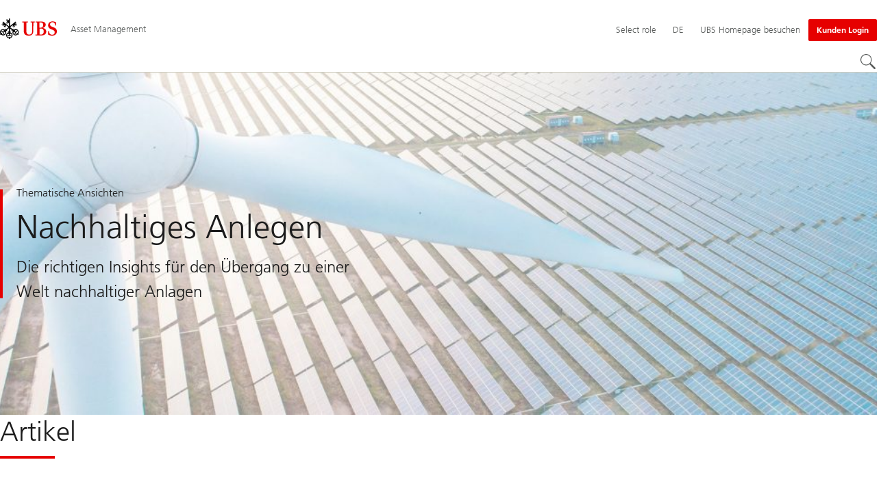

--- FILE ---
content_type: text/html;charset=utf-8
request_url: https://www.ubs.com/ch/de/assetmanagement/insights/thematic-viewpoints/sustainable-impact-investing.html
body_size: 23138
content:


<!DOCTYPE HTML><html lang="de" dir="ltr" class="no-js"><head><meta charset="UTF-8"/><meta name="UBSProbing" content="---"/><title>Insights in nachhaltige Anlagen und Impact Investing | UBS Schweiz</title><meta name="description" content="Eine neue Sichtweise in Bezug auf nachhaltiges Anlegen. Research-Papiere, Nachrichten und Webinare ansehen und Publikationen herunterladen."/><meta name="template" content="content"/><meta name="viewport" id="viewport" content="width=device-width,initial-scale=1.0"/><meta property="og:title" content="Nachhaltiges Anlegen"/><meta property="og:site_name" content="Asset Management"/><meta property="og:image" content="https://www.ubs.com/ch/de/assetmanagement/insights/thematic-viewpoints/sustainable-impact-investing/_jcr_content/root/pagehead/opengraphimage.coreimg.jpg/1598334900/sustainable-investing-hero.jpg"/><meta property="og:image:secure_url" content="https://www.ubs.com/ch/de/assetmanagement/insights/thematic-viewpoints/sustainable-impact-investing/_jcr_content/root/pagehead/opengraphimage.coreimg.jpg/1598334900/sustainable-investing-hero.jpg"/><meta property="og:type" content="website"/><meta property="og:description" content="Die richtigen Insights für den Übergang zu einer Welt nachhaltiger Anlagen"/><meta property="og:url" content="https://www.ubs.com/ch/de/assetmanagement/insights/thematic-viewpoints/sustainable-impact-investing.html"/><meta name="twitter:site" content="@UBS"/><link rel="manifest" href="/ch/de/assetmanagement/insights/thematic-viewpoints/sustainable-impact-investing.smartappmanifest.xjson"/><script type="application/ld+json">
    {"@context":"https://schema.org","@type":"BreadcrumbList","itemListElement":[{"@type":"ListItem","position":1,"item":{"@id":"https://www.ubs.com/ch/de.html","name":"Schweiz"}},{"@type":"ListItem","position":2,"item":{"@id":"https://www.ubs.com/ch/de/assetmanagement.html","name":"Asset Management"}},{"@type":"ListItem","position":3,"item":{"@id":"https://www.ubs.com/ch/de/assetmanagement/insights.html","name":"Insights"}},{"@type":"ListItem","position":4,"item":{"@id":"https://www.ubs.com/ch/de/assetmanagement/insights/thematic-viewpoints.html","name":"Thematic viewpoints"}},{"@type":"ListItem","position":5,"item":{"@id":"https://www.ubs.com/ch/de/assetmanagement/insights/thematic-viewpoints/sustainable-impact-investing.html","name":"Sustainable and impact investing"}}]}

</script><script type="application/ld+json">
    {"@context":"https://schema.org","type":"Website","name":"sustainable-impact-investing","headline":"Nachhaltiges Anlegen","description":"Eine neue Sichtweise in Bezug auf nachhaltiges Anlegen. Research-Papiere, Nachrichten und Webinare ansehen und Publikationen herunterladen.","url":"https://www.ubs.com/ch/de/assetmanagement/insights/thematic-viewpoints/sustainable-impact-investing.html","image":{"type":"ImageObject","width":1271,"height":673,"url":"https://www.ubs.com/ch/de/assetmanagement/insights/thematic-viewpoints/sustainable-impact-investing/_jcr_content/root/pagehead/mainimage.img.jpg"},"datePublished":"2025-11-19T12:59:17.833+01:00","dateModified":"2025-11-19T12:37:59.290+01:00","mainEntityOfPage":"https://www.ubs.com/ch/de/assetmanagement/insights/thematic-viewpoints/sustainable-impact-investing.html","author":{"type":"Organization","name":"UBS"},"publisher":{"type":"Organization","name":"UBS","url":"https://www.ubs.com/","logo":{"type":"ImageObject","width":127,"height":46,"url":"https://www.ubs.com/etc/designs/fit/img/UBS_Logo_Semibold.svg"}}}

</script><script type="application/ld+json">
        {"@context":"https://schema.org","@type":"BankOrCreditUnion","address":{"@type":"PostalAddress"},"aggregateRating":{"@type":"AggregateRating"},"contactPoint":{"@type":"ContactPoint"},"employee":{"@type":"OrganizationRole","employee":{"@type":"Person"}},"logo":"https://www.ubs.com/etc/designs/fit/img/UBS_Logo_Semibold.svg"}
    </script><link rel="canonical" href="https://www.ubs.com/ch/de/assetmanagement/insights/thematic-viewpoints/sustainable-impact-investing.html"/><script>
        document.documentElement.classList.replace('no-js', 'js');
    </script><script>
    window.digitalData = {
        pageInstanceID: 'prod.publish\/content\/sites\/ch\/de\/assetmanagement\/insights\/thematic\u002Dviewpoints\/sustainable\u002Dimpact\u002Dinvesting',
        page: {
            pageInfo: {
                pageID: '37112001\u002Df6af\u002D4c98\u002D8f7b\u002D53a5d311ee70',
                language: 'de',
                geoRegion: 'ch',
                AEMbuild: '11.53.9',
                breadCrumbs: ["Schweiz","Asset Management","Insights","Thematic viewpoints","Sustainable and impact investing"],
            },
            category: {
                pageType: 'ubs\/fit\/components\/pages\/content\/v3\/content',
            },
            attributes: {
                pageLoadStart: Date.now().toString(),
                contentID: '4ca99fae\u002Dab03\u002D4285\u002D94a0\u002D64d98495513c',
                businessDivision: 'asset.management',
                contentTitle: 'Insights in nachhaltige Anlagen und Impact Investing | UBS Schweiz',
                pageCountry: 'ch',
                pagePath: '\/content\/sites\/ch\/de\/assetmanagement\/insights\/thematic\u002Dviewpoints\/sustainable\u002Dimpact\u002Dinvesting',
                bulkredirectlink: new URL(location.href).searchParams.get('bulkredirectlink'),
                errorPage: '',
                deviceRendition: 'default',
                contentType: '\/conf\/ubs\/settings\/wcm\/templates\/content',
                newsPath: '',
                articlePath: '',
                displayDate: '',
                pageDirectory: '\/assetmanagement\/insights\/thematic\u002Dviewpoints\/sustainable\u002Dimpact\u002Dinvesting',
                tags: 'Content hub,Nachhaltige Anlagen',
                enableTarget: 'false',
                trackAdForm: true,
                trackDecibel: !![
    
                        true,
    
    ][0],
    serverTime: 'Saturday, 24-Jan-2026 04:27:52 GMT'
            },
        },
        event: [],
        user: {
            profile: {
                attributes: {
                    userAgent: navigator.userAgent,
                    loginStatus: '',
                    geolocationCountry: 'US',
                    geolocationState: 'OH',
                    geolocationCity: 'COLUMBUS',
                },
            },
        },
        version: '1.0',
        config: {
            trackingServer: 'www.ubs.com'
        },
    };
</script><script>
    window.context_disclaimer_display_on_load = true;
</script><script>
        window.cookie_management_geoCountry = digitalData?.user?.profile?.attributes?.geolocationCountry;
        window.cookie_management_geoState = digitalData?.user?.profile?.attributes?.geolocationState;
    </script><script class="privacysettings-package-script">
        window.cookie_management_isBot = false;
        </script><script class="privacysettings-package-script">
    {
        // Variables set to define the behavior of the component
        window.cookie_management_prefix = "ubs_cookie_settings_";
        window.cookie_management_ver = "2.0.4";
        window.cookie_lifetime_optedIn = "15768000";
        window.cookie_lifetime_optedOut = "7884000";
        window.cookie_management_tracking_pixel_url = "https:\/\/secure.ubs.com\/etc\/designs\/fit\/img\/blank.gif";
        window.cookie_management_lightCountries = ['TR','AF','AG','AL','BJ','BS','CD','CR','EG','ID','IL','JO','MX','YE','SG','TW','HK','CK','FJ','KN','MK','NI','RE','ST','TZ','ZW','BL','CL','FK','HM','KP','ML','RS','SV','UA','BM','CM','FM','HN','MM','NP','RU','SX','UG','AI','BN','HT','KW','MN','NR','RW','SY','UM','BO','CO','GA','KY','MO','NU','SA','SZ','AM','BQ','GD','KZ','MP','NZ','SB','TC','UY','AO','CU','GE','IM','LA','MQ','OM','SC','TD','UZ','AQ','CV','IN','LB','MR','PA','SD','VA','AR','BT','CW','GH','IO','LC','MS','PE','TG','VC','AS','BV','CX','GI','IQ','LI','MU','TH','VE','AU','BW','DJ','GL','IR','LK','MV','PG','SH','TJ','VG','AW','BY','DM','GM','IS','LR','MW','PH','TK','VI','AX','BZ','DO','GN','JM','LS','PK','SJ','TL','VN','AZ','DZ','GP','LY','MY','PM','TM','VU','BA','CC','EC','GQ','MA','MZ','PN','SL','TN','WF','BB','GS','KE','MD','NA','PR','SM','TO','WS','BD','CF','GT','KG','ME','NC','PS','SN','BF','CG','EH','GU','KH','NE','PW','SO','TT','YT','BH','ER','GW','KI','MG','NF','PY','SR','TV','ZA','BI','CI','ET','GY','KM','MH','NG','QA','SS','ZM','AE','JP','US'];
        window.cookie_management_strictCountries = ['KR','GG','GB','AT','BE','BG','CY','CZ','DE','DK','EE','ES','FI','FR','GR','HR','HU','IE','IT','LT','LU','MT','NL','PL','PT','RO','SE','SI','SK','JE','MC','LV','BR','CN','NO','FO','GF','TF','PF','CA','MF','CH','UK','FX','PP'];
        window.cookie_management_lightStates = [''];
        window.cookie_management_strictStates = [''];

        // Constants
        window.cookie_management_privacy_policies = {
            none: '',
            light: 'LIGHT',
            twoStepVariation: 'TWO_STEP_VARIATION'
        };

        window.cookie_management_permissions_map = {
            functional: 1,
            thirdParty: 4,
            userPreferences: 2,
            analytics: 3,
            generalFunctional: 0,
        };

        window.cookie_management_default_permission_values = {
            [window.cookie_management_permissions_map.generalFunctional]: true,
            [window.cookie_management_permissions_map.functional]: true,
            [window.cookie_management_permissions_map.userPreferences]: false,
            [window.cookie_management_permissions_map.analytics]: false,
            [window.cookie_management_permissions_map.thirdParty]: false
        };

        const useStateLocation = false;
        const {
            cookie_management_geoState,
            cookie_management_geoCountry,
            cookie_management_strictStates,
            cookie_management_lightStates,
            cookie_management_strictCountries,
            cookie_management_lightCountries
            } = window;

        // Utility functions
        const siteCountryFromUrl = window.location.pathname.split('/')?.[1]?.toUpperCase(); // only works in publish
        const isCountryInList = (list) => list.includes(cookie_management_geoCountry) || list.includes(siteCountryFromUrl);

        // Computed variables
        window.cookie_management_privacy_settings_cookie_name =
            '' + cookie_management_prefix + cookie_management_ver;

        const useStateBased = !!(useStateLocation && cookie_management_geoState && (cookie_management_strictStates?.length || cookie_management_lightStates?.length));

        const isStrictPolicy =
            (useStateBased && cookie_management_strictStates.includes(cookie_management_geoState)) ||
            (useStateBased && cookie_management_strictCountries.includes(siteCountryFromUrl)) ||
            (cookie_management_geoCountry && isCountryInList(cookie_management_strictCountries));

        const isLightPolicy =
            (useStateBased && cookie_management_lightStates.includes(cookie_management_geoState)) ||
            (cookie_management_geoCountry && isCountryInList(cookie_management_lightCountries));

        window.cookie_management_is_strict_policy = isStrictPolicy;
        window.cookie_management_is_light_policy = !isStrictPolicy && isLightPolicy;
        window.cookie_management_is_none_policy = !!(
            cookie_management_geoCountry
            && !isStrictPolicy
            && !isLightPolicy
        );
    }
    </script><script>
        window.cookie_management_privacySettingsDialogUrl = "\/global\/de\/privacy\u002Dsettings.lightbox.privacysettingslightbox.page_head.onlycontent.html";
        window.cookie_management_privacySettingsBannerUrl = "\/global\/de\/privacy\u002Dsettings.privacysettingsbanner.onlycontent.html";
    </script><script class="privacysettings-package-script">
        if (window.cookie_management_is_strict_policy) {
            window.cookie_management_privacyPolicy = window.cookie_management_privacy_policies.twoStepVariation;
        } else if (window.cookie_management_is_light_policy) {
            window.cookie_management_privacyPolicy = window.cookie_management_privacy_policies.light;
        } else if (window.cookie_management_is_none_policy) {
            window.cookie_management_privacyPolicy = window.cookie_management_privacy_policies.none;
        }
    </script><script class="privacysettings-package-script">
        if (typeof window.cookie_management_privacyPolicy === 'undefined') {
            window.cookie_management_is_strict_policy = true;
            window.cookie_management_privacyPolicy = window.cookie_management_privacy_policies.twoStepVariation;
        }
    </script><script>
        window.cookie_management_suppress = false;
    </script><script class="privacysettings-package-script">
        window.cookie_management_getPrivacySettings=()=>{const e=window.cookie_management_permissions_map,i=(e=>{const i=("; "+document.cookie).split("; "+e+"=");if(i.length>=2)return i.pop().split(";").shift()})(window.cookie_management_privacy_settings_cookie_name),n={thirdParty:!1,tracking:!1,userPreference:!1,functional:!0};return i?(n.thirdParty=i.includes(e.thirdParty),n.tracking=i.includes(e.analytics),n.userPreference=i.includes(e.userPreferences)):!1===window.cookie_management_is_strict_policy&&(n.thirdParty=!0,n.tracking=!0,n.userPreference=!0),n};
    </script><script>
        window.launch_library_src = "//assets.adobedtm.com/87f37070a3c7/874afce1f0f7/launch\u002D6f3222d0ac97.min.js";
        window.adobe_analytics_enabled = "true";
    </script><noscript id="trackingModulesSrc"><script src="/etc/designs/fit/includes/tracking_launch_modules.min.ACSHASHe84b8e3da3ef537b1170fc38d5ab1f9c.js" null></script></noscript><script src="/etc/designs/fit/includes/tracking_launch_main.min.ACSHASHe74c84c661f1a531d2ae22f7e83b4133.js" async></script><link rel="stylesheet" href="/etc/designs/fit/includes/css/responsive_v2/publish/legacy_clientlibs/legacy_commons.min.ACSHASH81d00eec2b6292953b72d4cc3104db80.css" type="text/css"><link rel="stylesheet" href="/etc/designs/fit/includes/css/components/sectionheader/publish.min.ACSHASHd4f9464fe134f3f7292aaf56a23f6634.css" type="text/css"><link rel="stylesheet" href="/etc/designs/fit/includes/css/components/privacysettingsdialog/publish.min.ACSHASH0235ddd9c5c370cf4868c3dc3b983137.css" type="text/css"><link rel="preload" as="font" href="/etc/designs/fit/css/type/FrutigerforUBSWeb-Lt.202008181632.woff2" type="font/woff2" crossorigin="anonymous"/><link rel="preload" as="font" href="/etc/designs/fit/css/type/FrutigerforUBSWeb-Md.202008181632.woff2" type="font/woff2" crossorigin="anonymous"/><link rel="preload" as="font" href="/etc/designs/fit/css/type/UBS-Desktop-Responsive-Icons.202109031523.woff2" type="font/woff2" crossorigin="anonymous"/><script src="/etc/designs/fit/includes/js/components/privacysettings/publish.min.ACSHASH8276a0ab32a6acc7c5c8ca3f34dcc83e.js" defer></script><script src="/etc/designs/fit/includes/js/common/js/loader.min.ACSHASH875bac8a4934814207400e56ba496fbd.js" defer></script><script src="/etc/designs/fit/includes/js/common/js/vendors/vendors.default.min.ACSHASH210d6ffc0c5f247a49089dcfd649f621.js" defer></script><script src="/etc/designs/fit/includes/js/common/js/utils.min.ACSHASHcd0ec7677b38715aef1152790d76653f.js" defer></script><script src="/etc/designs/fit/includes/js/common/js/lightbox.min.ACSHASHb2c267a88780684c04f9bfc6c5a4ddfe.js" defer></script><script src="/etc/designs/fit/includes/js/responsive_v2/publish/js/main.min.ACSHASHdcef95f94d7e4595d153c73e5a20178d.js" defer></script><script src="/etc/designs/fit/includes/shared_assets/clientlibs/jquery.min.ACSHASH2c872dbe60f4ba70fb85356113d8b35e.js" defer></script><script src="/etc/designs/fit/includes/shared_assets/clientlibs/jquery_migrate.min.ACSHASHfad78486d895a1cb63d4d7259ddcbef8.js" defer></script><script src="/etc/designs/fit/includes/shared_assets/clientlibs/jquery_ui.min.ACSHASH78e7f9ce5bb8fccbc3073da0bafe5329.js" defer></script><script src="/etc/designs/fit/includes/shared_assets/clientlibs/legacy_base_utils.min.ACSHASH57c7a2347bd5b07a747594a244b113fc.js" defer></script><script src="/etc/designs/fit/includes/js/responsive_v2/publish/legacy_clientlibs/legacy_commons.min.ACSHASH0a22a7a392cc376c342e332bf7c1e260.js" defer></script><script src="/etc/designs/fit/includes/js/responsive_v2/publish/legacy_clientlibs/legacy_utils.min.ACSHASHe3350425e032965428b0a3fb9e8f3cae.js" defer></script><script src="/etc/designs/fit/includes/js/responsive_v2/publish/legacy_clientlibs/legacy_modules.min.ACSHASH05dcc1cbf90722ac0c0d196e19024e0e.js" defer></script><script src="/etc/designs/fit/includes/js/responsive_v2/publish/legacy_clientlibs/legacy_config.min.ACSHASH6182c0051bf2b7a3d70d06032c3a9a0c.js" defer></script><script src="/etc/designs/fit/includes/shared_assets/clientlibs/legacy_base.min.ACSHASH1df1b6bc8e711573203c451b8f5f51bf.js" defer></script><script type="text/javascript">
            if ( !window.CQ_Analytics ) {
                window.CQ_Analytics = {};
            }
            if ( !CQ_Analytics.TestTarget ) {
                CQ_Analytics.TestTarget = {};
            }
            CQ_Analytics.TestTarget.clientCode = 'ubsag';
            CQ_Analytics.TestTarget.currentPagePath = '\/content\/sites\/ch\/de\/assetmanagement\/insights\/thematic\u002Dviewpoints\/sustainable\u002Dimpact\u002Dinvesting';
        </script><script src="/etc.clientlibs/cq/testandtarget/clientlibs/testandtarget/parameters.min.ACSHASH775c9eb7ff4c48025fbe3d707bcf5f55.js"></script><script src="/etc.clientlibs/clientlibs/granite/jquery.min.ACSHASH3e24d4d067ac58228b5004abb50344ef.js"></script><script src="/etc.clientlibs/cq/personalization/clientlib/personalization/integrations/commons.min.ACSHASH3d73584ddfdcb853a3a5d76cd1da5be0.js"></script><script src="/etc.clientlibs/cq/testandtarget/clientlibs/testandtarget/atjs-integration.min.ACSHASHfc8ef6447fa888623aca974c48fc1b35.js"></script><link rel="icon" sizes="192x192" href="https://www.ubs.com/etc/designs/fit/img/favicons/icon-192x192.png"/><link rel="apple-touch-icon" sizes="180x180" href="https://www.ubs.com/etc/designs/fit/img/favicons/apple-touch-icon-180x180.png"/><link rel="apple-touch-icon" sizes="167x167" href="https://www.ubs.com/etc/designs/fit/img/favicons/apple-touch-icon-167x167.png"/><link rel="apple-touch-icon" sizes="152x152" href="https://www.ubs.com/etc/designs/fit/img/favicons/apple-touch-icon-152x152.png"/><link rel="apple-touch-icon" sizes="120x120" href="https://www.ubs.com/etc/designs/fit/img/favicons/apple-touch-icon-120x120.png"/><link rel="”apple-touch-icon-precomposed”" sizes="180x180" href="https://www.ubs.com/etc/designs/fit/img/favicons/apple-touch-icon-180x180.png"/><link rel="shortcut icon" href="https://www.ubs.com/etc/designs/fit/img/favicons/icon-192x192.png"/><meta name="msapplication-square310x310logo" content="https://www.ubs.com/etc/designs/fit/img/favicons/icon-310x310.png"/><meta name="msapplication-wide310x150logo" content="https://www.ubs.com/etc/designs/fit/img/favicons/icon-310x150.png"/><meta name="msapplication-square150x150logo" content="https://www.ubs.com/etc/designs/fit/img/favicons/icon-150x150.png"/><meta name="msapplication-square70x70logo" content="https://www.ubs.com/etc/designs/fit/img/favicons/icon-70x70.png"/></head><body class="content basepage page basicpage" data-nn-params-tracking="{&#39;options&#39;:{&#39;module&#39;:{&#39;scroll&#39;:{&#39;delay&#39;: 20000 }}}}" data-cmp-link-accessibility-enabled data-cmp-link-accessibility-text="opens in a new tab"><img class="is-hidden" alt="" src="https://secure.ubs.com/etc/designs/fit/img/blank.gif"/><div id="doc" class="grid-doc "><div class="container grid-doc"><div class="container__base"><div class="container__content"><div class="primaryheader amheader"><link rel="stylesheet" href="/etc/designs/fit/includes/css/components/primaryheader/publish.min.ACSHASHb5f5956eee14711167423bc337b6b98a.css" type="text/css"><script src="/etc/designs/fit/includes/js/components/primaryheader/publish.min.ACSHASH8509f144eb23d45621921263f8a7ce2c.js" defer></script><script src="/etc/designs/fit/includes/js/components/primaryheader/sitetitle/publish.min.ACSHASHab31b23a58c661eaf8ba1c3fbc2a0c39.js" defer></script><script src="/etc/designs/fit/includes/js/components/primaryheader/mobilenavigation/publish.min.ACSHASH105832a82ef347abd0a0fb2e4cd238ea.js" defer></script><header id="header" class="amheader__base primaryheader__base" data-tracking-area="header" data-nc="PrimaryHeader"><h2 class="is-visuallyHidden">Skip Links</h2><div class="skiplinks__base"><a accesskey="1" class="skiplinks__link is-focusable" href="#main">Content Area</a><a accesskey="2" class="skiplinks__link is-focusable" href="#mainnavigation">Hauptnavigation</a></div><script src="/etc/designs/fit/includes/js/components/alertribbon/publish.min.ACSHASHe35f58cc32fd2351fb449534382d06e0.js" defer></script><link rel="stylesheet" href="/etc/designs/fit/includes/css/components/alertribbon/publish.min.ACSHASH2a32902cfaddfca7de5617115f051678.css" type="text/css"><div id="context-disclaimer" class="is-hidden"><link rel="stylesheet" href="/etc/designs/fit/includes/css/components/contextdisclaimer/publish.min.ACSHASH13c4251259f9fada00f177d47f561c19.css" type="text/css"><script src="/etc/designs/fit/includes/js/components/primaryheader/contextdisclaimeroverlay/publish.min.ACSHASH28aa929aacb3bae4cfb096d595a025fc.js" defer></script><div class="js-contextdisclaimer-arrow contextdisclaimer__svgIcon--hidden"><svg class="svgicon__base arrowicon__base " viewBox="0 0 32 32" aria-hidden="true"><use href="/etc/designs/fit/includes/shared_assets/img/icons/definitions/arrow-24.13112024.svg#svgIconArrowChevron" class="arrowicon__chevron"/><use href="/etc/designs/fit/includes/shared_assets/img/icons/definitions/arrow-24.13112024.svg#svgIconArrowLine" class="arrowicon__line"/></svg></div><div class="js-contextdisclaimer-close contextdisclaimer__svgIcon--hidden"><svg class="svgicon__base closeicon__base svgicon__base--small" viewbox="0 0 22 22" aria-hidden="true"><use href="/etc/designs/fit/includes/shared_assets/img/icons/definitions/close.03102022.svg#svgIconClose"/></svg></div><div data-nc="ContextDisclaimerOverlay" data-nc-params-ContextDisclaimerOverlay='{
         "options": {
             "gridClass": "maxWidth-container",
             "useGeolocation": false,
             "appId": "FundsLookup",
             "apiKey": "[base64]",
             "apiEndpoint": "https://www.ubs.com/bin/ubs/caas/v1/documents"
         }
     }'></div></div><div class="overlay__backdrop is-hidden"></div><div class="overlay__placeholder overlay__placeholder--fullScreen"></div><div class="primaryheader__mainWrapper maxWidth-container"><button class="primaryheader__stickyButton" tabindex="-1" aria-hidden="true"></button><section class="primaryheader__itemsWrapper primaryheader__itemsWrapper--siteTitle sitetitle__base" data-nc="SiteTitle"><div class="logo"><a class="sitetitle__logo js-header-logo" href="/ch/de/assetmanagement.html" data-nc="HeaderLogo" data-nc-params-headerlogo='{"options": {
        "emptyLogoLink": false
     }}' data-tracking-element="logo"><figure class="sitetitle__logoWrapper"><img class="sitetitle__logoImg " alt="UBS Asset Management - Global site" src="/etc/designs/fit/img/UBS_Logo_Semibold.svg"/></figure></a><script src="/etc/designs/fit/includes/js/components/logo/publish.min.ACSHASH4937504672b0eab9f1db702ad70faf39.js" defer></script></div><div class="sitetitle"><div class="sitetitle__titleWrapper sitetitle__item"><a class="sitetitle__link" href="/ch/de/assetmanagement.html" title="UBS Asset Management Schweiz"><span class="sitetitle__text">Asset Management</span></a></div></div></section><section class="primaryheader__itemsWrapper primaryheader__itemsWrapper--metaNavigation"><div class="ammetanavigation"><script src="/etc/designs/fit/includes/js/components/primaryheader/metanavigation/publish.min.ACSHASHd96559a6789cd9bca0e1c1ab7b8a7763.js" defer></script><nav class="metanavigation__base metanavigation__base--loading" aria-label="Hauptnavigation" data-nc="MetaNavigation"><h2 class="is-visuallyHidden">Hauptnavigation</h2><ul class="metanavigation__list metanavigation__list--firstLevel"><li class="metanavigation__item metanavigation__item--roleSelector"><script src="/etc/designs/fit/includes/js/components/roleselector/publish.min.ACSHASH258ece6c9cfab449a4ba223eccb6cfdc.js" defer></script><span id="roleSelectorId-223e8bbd-13bd-4a6e-a9b2-6f542c3f25ef__title" class="is-visuallyHidden">Select role</span><button data-nc="RoleSelector" data-nc-params-roleselector='{
                "overlayOptions": {
                    "useRelativeTop": true
                }
            }' class="metanavigation__link metanavigation__link--heading " data-tracking-element='roleSelector' aria-expanded="false" aria-haspopup="true" aria-describedby="roleSelectorId-223e8bbd-13bd-4a6e-a9b2-6f542c3f25ef__title"><span class="roleselector__linkText"></span><span class="roleselector__linkText">Select role</span><span class="roleselector__linkText"></span></button></li><li class="metanavigation__item metanavigation__item--language"><button type="button" class="metanavigation__link metanavigation__link--heading primaryheader__visibility--desktop" data-nn-id="metaNavigationLanguage" aria-expanded="false" aria-haspopup="true"><span>DE</span></button><div class="primaryheader__content"><ul class="metanavigation__list metanavigation__list--horizontal metanavigation__list--secondLevel"><li><a href="/ch/en/assetmanagement/insights/thematic-viewpoints/sustainable-impact-investing.html" aria-label="Wählen Sie Ihre Sprache, English" class="link-v1__base   " hreflang="EN" lang="EN"><span class="link-v1__text">English</span></a></li><li><a href="/ch/de/assetmanagement/insights/thematic-viewpoints/sustainable-impact-investing.html" aria-label="Wählen Sie Ihre Sprache, Deutsch" class="link-v1__base link-v1__base--active  " aria-current="page" hreflang="DE" lang="DE"><span class="link-v1__text">Deutsch</span></a></li><li><a href="/ch/fr/assetmanagement/insights/thematic-viewpoints/sustainable-impact-investing.html" aria-label="Wählen Sie Ihre Sprache, Français" class="link-v1__base   " hreflang="FR" lang="FR"><span class="link-v1__text">Français</span></a></li></ul></div></li><li class="metanavigation__item metanavigation__item--countryHomepage"><a class="metanavigation__link metanavigation__link--heading" href="/global/en.html"><span>UBS Homepage besuchen</span></a></li></ul><ul class="metanavigation__list metanavigation__list--firstLevel"><li class="accountmenu metanavigation__item metanavigation__item--login"><a href="/ch/de/assetmanagement/client-login.html" class="actionbtn__link svgicon--hoverTrigger actionbtn--color-red metanavigation__button primaryheader__visibility--desktop"><span class="actionbtn__title">Kunden Login</span></a><a class="metanavigation__link metanavigation__link--heading primaryheader__visibility--mobile svgicon--hoverTrigger" href="/ch/de/assetmanagement/client-login.html"><svg class="svgicon__base entericon__base svgicon__base--regular entericon__base--carbon metanavigation__linkIcon" viewBox="0 0 13 15" aria-hidden="true"><use href="/etc/designs/fit/includes/shared_assets/img/icons/definitions/enter.19062023.svg#svgIconEnter"/></svg><span class="metanavigation__linkText">Kunden Login</span></a></li></ul></nav></div></section><section class="primaryheader__itemsWrapper primaryheader__itemsWrapper--mainNavigation"><script src="/etc/designs/fit/includes/js/components/primaryheader/mainnavigation/publish.min.ACSHASH546941dcdfaa9b9b5ae5ae9b1f3b6d3d.js" defer></script><nav id="mainnavigation" class="mainnavigation__base
            mainnavigation__base--megaMenu
            mainnavigation__base--loading" data-tracking-area="menu" role="navigation" data-nc="MainNavigation" data-nc-params-MainNavigation='{
                "options": {
                    "navigationStyle": "megaMenu"
                },
                "translations": {
                    "closeMenu": "Menü schließen",
                    "moreLabel": "Mehr",
                    "visitOverviewTitle": "Zur Übersicht"
                }
     }'><template class="mainnavigation__expandAccordionIcon"><svg class="svgicon__base arrowicon__base svgicon__base--medium arrowicon__animation--dropdown" viewBox="0 0 32 32" aria-hidden="true"><use href="/etc/designs/fit/includes/shared_assets/img/icons/definitions/arrow-24.13112024.svg#svgIconArrowChevron" class="arrowicon__chevron"/><use href="/etc/designs/fit/includes/shared_assets/img/icons/definitions/arrow-24.13112024.svg#svgIconArrowLine" class="arrowicon__line"/></svg></template><h2 class="is-visuallyHidden" id="mainnavigationtitle">
        Hauptnavigation
     </h2><ul class="mainnavigation__list mainnavigation__list--firstLevel"><li class="mainnavigation__item"><button class="mainnavigation__button " data-nn-id="mainNavigationFirstLevel-0" aria-expanded="false" aria-haspopup="true"><span>Funds</span><svg class="svgicon__base arrowicon__base svgicon__base--medium arrowicon__animation--dropdown primaryheader__visibility--mobile" viewBox="0 0 32 32" aria-hidden="true"><use href="/etc/designs/fit/includes/shared_assets/img/icons/definitions/arrow-24.13112024.svg#svgIconArrowChevron" class="arrowicon__chevron"/><use href="/etc/designs/fit/includes/shared_assets/img/icons/definitions/arrow-24.13112024.svg#svgIconArrowLine" class="arrowicon__line"/></svg></button><div class="primaryheader__content"><div class="mainnavigation__overview"><a class="primaryheader__title primaryheader__title--medium primaryheader__visibility--desktop" href="/ch/de/assetmanagement/funds.html"><span>Funds</span></a><a href="/ch/de/assetmanagement/funds.html" class="link-v1__base   svgicon--hoverTrigger"><svg class="chevronicon__base link-v1__icon chevron-right-12icon__animation--growHover chevronicon__base--default mainnavigation__overviewIcon primaryheader__visibility--desktop" viewBox="0 0 12 12" aria-hidden="true"><use href="/etc/designs/fit/includes/shared_assets/img/icons/definitions/chevron-right-12.21062024.svg#svgIconChevronRight12"/></svg><span class="link-v1__text">Zur Übersicht</span></a></div><ul class="mainnavigation__list mainnavigation__list--secondLevel"><li class="mainnavigation__item" role="presentation"><div class="linklist-v2__base mainnavigation__stack mainnavigation__genericLinkList"><div class="title-v2"><h3 id="title-bce4921bf8" class="title-v2__base "><a class="title-v2__link " href="/ch/de/assetmanagement/funds.html"><span class="title-v2__text">Überblick</span></a></h3></div><ul class="linklist-v2__list"><li class="linklist-v2__item"></li><li class="linklist-v2__item"></li><li class="linklist-v2__item"></li><li class="linklist-v2__item"><a href="/ch/de/assetmanagement/funds/etf.html" class="link-v1__base   "><span class="link-v1__text">UBS ETFs</span></a></li><li class="linklist-v2__item"><a href="/ch/de/assetmanagement/funds/literature.html" class="link-v1__base   "><span class="link-v1__text">Literaturbibliothek</span></a></li></ul></div></li><li class="mainnavigation__item" role="presentation"><div class="linklist-v2__base mainnavigation__stack mainnavigation__genericLinkList"><div class="title-v2"><h3 id="title-f4f6d99f57" class="title-v2__base "><span class="title-v2__text">Neueste</span></h3></div><ul class="linklist-v2__list"><li class="linklist-v2__item"><a href="/ch/de/assetmanagement/funds/kiid.html" class="link-v1__base   "><span class="link-v1__text">Key Investor Information Documents</span></a></li><li class="linklist-v2__item"><a href="/ch/de/assetmanagement/about/news/etfs-news.html" class="link-v1__base   "><span class="link-v1__text">ETF Nachrichten</span></a></li><li class="linklist-v2__item"></li></ul></div></li><li class="mainnavigation__item" role="presentation"><div class="linklist-v2__base mainnavigation__stack mainnavigation__genericLinkList"><div class="title-v2"><h3 id="title-2f37b56b51" class="title-v2__base "><span class="title-v2__text">Zusatzinformation</span></h3></div><ul class="linklist-v2__list"><li class="linklist-v2__item"><a href="/ch/de/assetmanagement/funds/glossary.html" class="link-v1__base   "><span class="link-v1__text">Glossar</span></a></li><li class="linklist-v2__item"><a href="/ch/de/assetmanagement/regulatory-information/regulatory-data-information.html" class="link-v1__base   "><span class="link-v1__text">Regulatorische Daten und Informationen</span></a></li><li class="linklist-v2__item"><a href="/ch/de/assetmanagement/regulatory-information/risk-and-legal-information.html" class="link-v1__base   "><span class="link-v1__text">ETF-Risiko und rechtliche Hinweise</span></a></li><li class="linklist-v2__item"><a href="/ch/de/assetmanagement/about/news/product-news.html" class="link-v1__base   "><span class="link-v1__text">Produktnews der Credit Suisse</span></a></li></ul></div></li></ul><button class="closebutton primaryheader__closeButton primaryheader__visibility--desktop svgicon--hoverTrigger" type="button"><span class="is-visuallyHidden">Menü schließen</span><svg class="closebutton__icon " viewbox="0 0 24 24" aria-hidden="true"><use href="/etc/designs/fit/includes/shared_assets/img/icons/definitions/close.22082023.svg#svgIconClose"/></svg></button></div></li><li class="mainnavigation__item"><button class="mainnavigation__button " data-nn-id="mainNavigationFirstLevel-1" aria-expanded="false" aria-haspopup="true"><span>Kompetenzen</span><svg class="svgicon__base arrowicon__base svgicon__base--medium arrowicon__animation--dropdown primaryheader__visibility--mobile" viewBox="0 0 32 32" aria-hidden="true"><use href="/etc/designs/fit/includes/shared_assets/img/icons/definitions/arrow-24.13112024.svg#svgIconArrowChevron" class="arrowicon__chevron"/><use href="/etc/designs/fit/includes/shared_assets/img/icons/definitions/arrow-24.13112024.svg#svgIconArrowLine" class="arrowicon__line"/></svg></button><div class="primaryheader__content"><div class="mainnavigation__overview"><a class="primaryheader__title primaryheader__title--medium primaryheader__visibility--desktop" href="/ch/de/assetmanagement/capabilities.html"><span>Kompetenzen</span></a><a href="/ch/de/assetmanagement/capabilities.html" class="link-v1__base   svgicon--hoverTrigger"><svg class="chevronicon__base link-v1__icon chevron-right-12icon__animation--growHover chevronicon__base--default mainnavigation__overviewIcon primaryheader__visibility--desktop" viewBox="0 0 12 12" aria-hidden="true"><use href="/etc/designs/fit/includes/shared_assets/img/icons/definitions/chevron-right-12.21062024.svg#svgIconChevronRight12"/></svg><span class="link-v1__text">Zur Übersicht</span></a></div><ul class="mainnavigation__list mainnavigation__list--secondLevel"><li class="mainnavigation__item" role="presentation"><div class="linklist-v2__base mainnavigation__stack mainnavigation__genericLinkList"><div class="title-v2"><h3 id="title-cd238dd6ba" class="title-v2__base "><span class="title-v2__text">Überblick</span></h3></div><ul class="linklist-v2__list"><li class="linklist-v2__item"><a href="/ch/de/assetmanagement/capabilities.html" class="link-v1__base   "><span class="link-v1__text">Alle Kompetenzen</span></a></li></ul></div><div class="linklist-v2__base mainnavigation__stack mainnavigation__genericLinkList"><div class="title-v2"><h3 id="title-9568ab06d8" class="title-v2__base "><a class="title-v2__link " href="/ch/de/assetmanagement/capabilities/partnership-solutions.html"><span class="title-v2__text">Lösungen</span></a></h3></div></div><div class="linklist-v2__base mainnavigation__stack mainnavigation__genericLinkList"><div class="title-v2"><h3 id="title-601a192652" class="title-v2__base "><a class="title-v2__link " href="/ch/de/assetmanagement/capabilities/equities.html"><span class="title-v2__text">Aktive Aktienanlagen</span></a></h3></div><ul class="linklist-v2__list"><li class="linklist-v2__item"><a href="/ch/de/assetmanagement/capabilities/thematic-investing.html" class="link-v1__base   "><span class="link-v1__text">Thematisch investieren</span></a></li></ul></div><div class="linklist-v2__base mainnavigation__stack mainnavigation__genericLinkList"><div class="title-v2"><h3 id="title-af6c2c75bf" class="title-v2__base "><a class="title-v2__link " href="/ch/de/assetmanagement/capabilities/multi-asset.html"><span class="title-v2__text">Aktive Multi-Asset-Lösungen</span></a></h3></div></div></li><li class="mainnavigation__item" role="presentation"><div class="linklist-v2__base mainnavigation__stack mainnavigation__genericLinkList"><div class="title-v2"><h3 id="title-7aa84e0773" class="title-v2__base "><a class="title-v2__link " href="/ch/de/assetmanagement/capabilities/fixed-income.html"><span class="title-v2__text">Festverzinsliche Anlagen</span></a></h3></div></div><div class="linklist-v2__base mainnavigation__stack mainnavigation__genericLinkList"><div class="title-v2"><h3 id="title-11ffc70910" class="title-v2__base "><a class="title-v2__link " href="/ch/de/assetmanagement/capabilities/passive.html"><span class="title-v2__text">ETFs &amp; indexing</span></a></h3></div><ul class="linklist-v2__list"><li class="linklist-v2__item"><a href="/ch/de/assetmanagement/capabilities/etfs.html" class="link-v1__base   "><span class="link-v1__text">UBS ETFs</span></a></li><li class="linklist-v2__item"><a href="/ch/de/assetmanagement/capabilities/index-solutions.html" class="link-v1__base   "><span class="link-v1__text">Indexanlagen</span></a></li><li class="linklist-v2__item"><a href="/ch/de/assetmanagement/capabilities/etfs/core.html" class="link-v1__base   "><span class="link-v1__text">UBS Core ETFs</span></a></li></ul></div></li><li class="mainnavigation__item" role="presentation"><div class="linklist-v2__base mainnavigation__stack mainnavigation__genericLinkList"><div class="title-v2"><h3 id="title-6b4f063787" class="title-v2__base "><a class="title-v2__link " href="/ch/de/assetmanagement/capabilities/alternatives.html"><span class="title-v2__text">Alternative Anlagen</span></a></h3></div><ul class="linklist-v2__list"><li class="linklist-v2__item"><a href="/ch/de/assetmanagement/capabilities/real-estate.html" class="link-v1__base   "><span class="link-v1__text">Immobilien</span></a></li><li class="linklist-v2__item"></li><li class="linklist-v2__item"><a href="/ch/de/assetmanagement/capabilities/infrastructure.html" class="link-v1__base   "><span class="link-v1__text">Infrastruktur</span></a></li><li class="linklist-v2__item"><a href="/ch/de/assetmanagement/capabilities/private-credit.html" class="link-v1__base   "><span class="link-v1__text">Private Credit</span></a></li><li class="linklist-v2__item"><a href="/ch/de/assetmanagement/capabilities/private-equity.html" class="link-v1__base   "><span class="link-v1__text">Private Equity</span></a></li><li class="linklist-v2__item"><a href="/ch/de/assetmanagement/capabilities/hedge-funds.html" class="link-v1__base   "><span class="link-v1__text">Hedgefonds</span></a></li><li class="linklist-v2__item"><a href="/ch/de/assetmanagement/capabilities/food-agriculture.html" class="link-v1__base   "><span class="link-v1__text">Ernährung und Landwirtschaft</span></a></li><li class="linklist-v2__item"><a href="/ch/de/assetmanagement/capabilities/unified-global-alternatives.html" class="link-v1__base   "><span class="link-v1__text">Unified Global Alternatives</span></a></li></ul></div></li><li class="mainnavigation__item" role="presentation"><div class="linklist-v2__base mainnavigation__stack mainnavigation__genericLinkList"><div class="title-v2"><h3 id="title-b8fc327bda" class="title-v2__base "><a class="title-v2__link " href="/ch/de/assetmanagement/capabilities/sustainable-investing.html"><span class="title-v2__text">Nachhaltiges Anlegen</span></a></h3></div><ul class="linklist-v2__list"><li class="linklist-v2__item"><a href="/ch/en/assetmanagement/capabilities/sustainable-investing/stewardship-engagement.html" class="link-v1__base   "><span class="link-v1__text">Aktive Eigentümerschaft (auf Englisch)</span></a></li></ul></div><div class="linklist-v2__base mainnavigation__stack mainnavigation__genericLinkList"><div class="title-v2"><h3 id="title-1539879efd" class="title-v2__base "><a class="title-v2__link " href="/ch/de/assetmanagement/capabilities/liquidity.html"><span class="title-v2__text">Liquiditäts- und Cashmanagement</span></a></h3></div></div><div class="teaser-v2__base
                primaryheader__teaser mainnavigation__genericTeaser primaryheader__visibility--desktop mainnavigation__stack"><a href="/ch/de/assetmanagement/capabilities/etfs/active.html" class="link-v1__base"><figure class="image__base
                 
                
                image__base--emptyAlt" data-nc="LazyLoadingImage" style="--image-aspectratio-xl: 67%; --image-aspectratio-l: 67%; --image-aspectratio-m: 67%; --image-aspectratio-s: 67%; --image-aspectratio-xs: 67%;  "><div class="image__skeleton "><picture class="image__picture"><source srcset="/content/sites/ch/de/assetmanagement/am-mega-menu/jcr:content/root/contentarea/mainpar/megamenucontainer1/col6/menuteaser_584083229/image.580.jpg/1768919773818.jpg 580w, /content/sites/ch/de/assetmanagement/am-mega-menu/jcr:content/root/contentarea/mainpar/megamenucontainer1/col6/menuteaser_584083229/image.780.jpg/1768919773818.jpg 780w, /content/sites/ch/de/assetmanagement/am-mega-menu/jcr:content/root/contentarea/mainpar/megamenucontainer1/col6/menuteaser_584083229/image.1080.jpg/1768919773818.jpg 1080w, /content/sites/ch/de/assetmanagement/am-mega-menu/jcr:content/root/contentarea/mainpar/megamenucontainer1/col6/menuteaser_584083229/image.1280.jpg/1768919773818.jpg 1280w, /content/sites/ch/de/assetmanagement/am-mega-menu/jcr:content/root/contentarea/mainpar/megamenucontainer1/col6/menuteaser_584083229/image.1960.jpg/1768919773818.jpg 1960w, /content/sites/ch/de/assetmanagement/am-mega-menu/jcr:content/root/contentarea/mainpar/megamenucontainer1/col6/menuteaser_584083229/image.2646.jpg/1768919773818.jpg 2646w, /content/sites/ch/de/assetmanagement/am-mega-menu/jcr:content/root/contentarea/mainpar/megamenucontainer1/col6/menuteaser_584083229/image.3840.jpg/1768919773818.jpg 3840w" sizes="92vw"/><img class="image__img image__img--lazy" src="/ch/de/assetmanagement/am-mega-menu/_jcr_content/root/contentarea/mainpar/megamenucontainer1/col6/menuteaser_584083229/image.580.jpg/1768919773818.jpg" loading="lazy" alt/></picture></div></figure><span class="is-visuallyHidden">on Life Sciences beyond borders</span></a><div class="title-v2"><h3 id="title-788e85de24" class="title-v2__base "><span class="title-v2__text">Aktive ETFs</span></h3></div><div class="teaser-v2__text richtext__base"><p>Ein intelligenter Weg, um auf AAA CLO zuzugreifen</p></div><a href="/ch/de/assetmanagement/capabilities/etfs/active.html" class="teaser-v2__link svgicon--hoverTrigger actionbtn__link actionbtn--color-transparent"><span class="teaser-v2__linkText actionbtn__title">Mehr lesen</span><span class="teaser-v2__linkIcon actionbtn__ctaIcon"><svg class="svgicon__base arrowicon__base arrowicon__animation--growHover" viewBox="0 0 32 32" aria-hidden="true"><use href="/etc/designs/fit/includes/shared_assets/img/icons/definitions/arrow-24.13112024.svg#svgIconArrowChevron" class="arrowicon__chevron"/><use href="/etc/designs/fit/includes/shared_assets/img/icons/definitions/arrow-24.13112024.svg#svgIconArrowLine" class="arrowicon__line"/></svg></span><span class="is-visuallyHidden">on Life Sciences beyond borders</span></a></div></li></ul><button class="closebutton primaryheader__closeButton primaryheader__visibility--desktop svgicon--hoverTrigger" type="button"><span class="is-visuallyHidden">Menü schließen</span><svg class="closebutton__icon " viewbox="0 0 24 24" aria-hidden="true"><use href="/etc/designs/fit/includes/shared_assets/img/icons/definitions/close.22082023.svg#svgIconClose"/></svg></button></div></li><li class="mainnavigation__item"><button class="mainnavigation__button mainnavigation__button--active" data-nn-id="mainNavigationFirstLevel-2" aria-current="true" aria-expanded="false" aria-haspopup="true"><span>Insights</span><svg class="svgicon__base arrowicon__base svgicon__base--medium arrowicon__animation--dropdown primaryheader__visibility--mobile" viewBox="0 0 32 32" aria-hidden="true"><use href="/etc/designs/fit/includes/shared_assets/img/icons/definitions/arrow-24.13112024.svg#svgIconArrowChevron" class="arrowicon__chevron"/><use href="/etc/designs/fit/includes/shared_assets/img/icons/definitions/arrow-24.13112024.svg#svgIconArrowLine" class="arrowicon__line"/></svg></button><div class="primaryheader__content"><div class="mainnavigation__overview"><a class="primaryheader__title primaryheader__title--medium primaryheader__visibility--desktop" href="/ch/de/assetmanagement/insights.html"><span>Insights</span></a><a href="/ch/de/assetmanagement/insights.html" class="link-v1__base   svgicon--hoverTrigger"><svg class="chevronicon__base link-v1__icon chevron-right-12icon__animation--growHover chevronicon__base--default mainnavigation__overviewIcon primaryheader__visibility--desktop" viewBox="0 0 12 12" aria-hidden="true"><use href="/etc/designs/fit/includes/shared_assets/img/icons/definitions/chevron-right-12.21062024.svg#svgIconChevronRight12"/></svg><span class="link-v1__text">Zur Übersicht</span></a></div><ul class="mainnavigation__list mainnavigation__list--secondLevel"><li class="mainnavigation__item" role="presentation"><div class="linklist-v2__base mainnavigation__stack mainnavigation__genericLinkList"><div class="title-v2"><h3 id="title-c493abdfb1" class="title-v2__base "><span class="title-v2__text">Überblick</span></h3></div><ul class="linklist-v2__list"><li class="linklist-v2__item"><a href="/ch/de/assetmanagement/insights.html" class="link-v1__base   "><span class="link-v1__text">Alle Insights</span></a></li></ul></div></li><li class="mainnavigation__item" role="presentation"><div class="linklist-v2__base mainnavigation__stack mainnavigation__genericLinkList"><div class="title-v2"><h3 id="title-1264bd811a" class="title-v2__base "><span class="title-v2__text">Thematische Insights</span></h3></div><ul class="linklist-v2__list"><li class="linklist-v2__item"><a href="/ch/de/assetmanagement/insights/thematic-viewpoints/apac-and-emerging.html" class="link-v1__base   "><span class="link-v1__text">China</span></a></li><li class="linklist-v2__item"><a href="/ch/de/assetmanagement/insights/thematic-viewpoints/sustainable-impact-investing.html" class="link-v1__base   "><span class="link-v1__text">Nachhaltiges Anlegen</span></a></li><li class="linklist-v2__item"><a href="/ch/de/assetmanagement/insights/thematic-viewpoints/alternatives.html" class="link-v1__base   "><span class="link-v1__text">Alternative Anlagen</span></a></li></ul></div></li><li class="mainnavigation__item" role="presentation"><div class="linklist-v2__base mainnavigation__stack mainnavigation__genericLinkList"><div class="title-v2"><h3 id="title-41ddbe9be7" class="title-v2__base "><span class="title-v2__text">Series und Publikationen</span></h3></div><ul class="linklist-v2__list"><li class="linklist-v2__item"><a href="/ch/de/assetmanagement/insights/asset-class-perspectives/fixed-income/bond-bites.html" class="link-v1__base   "><span class="link-v1__text">Bond Bites</span></a></li><li class="linklist-v2__item"><a href="/ch/de/assetmanagement/insights/market-updates.html" class="link-v1__base   "><span class="link-v1__text">Macro Monthly</span></a></li></ul></div></li><li class="mainnavigation__item" role="presentation"><div class="linklist-v2__base mainnavigation__stack mainnavigation__genericLinkList"><div class="title-v2"><h3 id="title-270b73833c" class="title-v2__base "><span class="title-v2__text">Neueste Publikationen</span></h3></div></div><div class="teaser-v2__base
                primaryheader__teaser mainnavigation__genericTeaser primaryheader__visibility--desktop mainnavigation__stack"><a href="/ch/de/assetmanagement/insights/investment-outlook/the-red-thread/trt-end-year-2025.html" class="link-v1__base"><figure class="image__base
                 
                
                image__base--emptyAlt" data-nc="LazyLoadingImage" style="--image-aspectratio-xl: 56%; --image-aspectratio-l: 56%; --image-aspectratio-m: 56%; --image-aspectratio-s: 56%; --image-aspectratio-xs: 56%;  "><div class="image__skeleton "><picture class="image__picture"><source srcset="/content/sites/ch/de/assetmanagement/am-mega-menu/jcr:content/root/contentarea/mainpar/megamenucontainer2/col6/menuteaser_584083229_2064961687/image.580.png/1767785294095.png 580w, /content/sites/ch/de/assetmanagement/am-mega-menu/jcr:content/root/contentarea/mainpar/megamenucontainer2/col6/menuteaser_584083229_2064961687/image.780.png/1767785294095.png 780w, /content/sites/ch/de/assetmanagement/am-mega-menu/jcr:content/root/contentarea/mainpar/megamenucontainer2/col6/menuteaser_584083229_2064961687/image.1080.png/1767785294095.png 1080w, /content/sites/ch/de/assetmanagement/am-mega-menu/jcr:content/root/contentarea/mainpar/megamenucontainer2/col6/menuteaser_584083229_2064961687/image.1280.png/1767785294095.png 1280w, /content/sites/ch/de/assetmanagement/am-mega-menu/jcr:content/root/contentarea/mainpar/megamenucontainer2/col6/menuteaser_584083229_2064961687/image.1960.png/1767785294095.png 1960w, /content/sites/ch/de/assetmanagement/am-mega-menu/jcr:content/root/contentarea/mainpar/megamenucontainer2/col6/menuteaser_584083229_2064961687/image.2646.png/1767785294095.png 2646w, /content/sites/ch/de/assetmanagement/am-mega-menu/jcr:content/root/contentarea/mainpar/megamenucontainer2/col6/menuteaser_584083229_2064961687/image.3840.png/1767785294095.png 3840w" sizes="92vw"/><img class="image__img image__img--lazy" src="/ch/de/assetmanagement/am-mega-menu/_jcr_content/root/contentarea/mainpar/megamenucontainer2/col6/menuteaser_584083229_2064961687/image.580.png/1767785294095.png" loading="lazy" alt/></picture></div></figure><span class="is-visuallyHidden">on Life Sciences beyond borders</span></a><div class="title-v2"><h3 id="title-8af57fb168" class="title-v2__base "><span class="title-v2__text">The Red Thread (2025/26) Alternative Alpha: </span></h3></div><div class="teaser-v2__text richtext__base"><p>Portfolios neu denken</p></div><a href="/ch/de/assetmanagement/insights/investment-outlook/the-red-thread/trt-end-year-2025.html" class="teaser-v2__link svgicon--hoverTrigger actionbtn__link actionbtn--color-transparent"><span class="teaser-v2__linkText actionbtn__title">Mehr erfahren</span><span class="teaser-v2__linkIcon actionbtn__ctaIcon"><svg class="svgicon__base arrowicon__base arrowicon__animation--growHover" viewBox="0 0 32 32" aria-hidden="true"><use href="/etc/designs/fit/includes/shared_assets/img/icons/definitions/arrow-24.13112024.svg#svgIconArrowChevron" class="arrowicon__chevron"/><use href="/etc/designs/fit/includes/shared_assets/img/icons/definitions/arrow-24.13112024.svg#svgIconArrowLine" class="arrowicon__line"/></svg></span><span class="is-visuallyHidden">on Life Sciences beyond borders</span></a></div><div class="teaser-v2__base
                primaryheader__teaser mainnavigation__genericTeaser primaryheader__visibility--desktop mainnavigation__stack"><a href="/ch/de/assetmanagement/capabilities/etfs/active.html#activearticles" class="link-v1__base"><figure class="image__base
                 
                
                image__base--emptyAlt" data-nc="LazyLoadingImage" style="--image-aspectratio-xl: 67%; --image-aspectratio-l: 67%; --image-aspectratio-m: 67%; --image-aspectratio-s: 67%; --image-aspectratio-xs: 67%;  "><div class="image__skeleton "><picture class="image__picture"><source srcset="/content/sites/ch/de/assetmanagement/am-mega-menu/jcr:content/root/contentarea/mainpar/megamenucontainer2/col6/menuteaser_584083229_1369439442/image.580.jpg/1768918871066.jpg 580w, /content/sites/ch/de/assetmanagement/am-mega-menu/jcr:content/root/contentarea/mainpar/megamenucontainer2/col6/menuteaser_584083229_1369439442/image.780.jpg/1768918871066.jpg 780w, /content/sites/ch/de/assetmanagement/am-mega-menu/jcr:content/root/contentarea/mainpar/megamenucontainer2/col6/menuteaser_584083229_1369439442/image.1080.jpg/1768918871066.jpg 1080w, /content/sites/ch/de/assetmanagement/am-mega-menu/jcr:content/root/contentarea/mainpar/megamenucontainer2/col6/menuteaser_584083229_1369439442/image.1280.jpg/1768918871066.jpg 1280w, /content/sites/ch/de/assetmanagement/am-mega-menu/jcr:content/root/contentarea/mainpar/megamenucontainer2/col6/menuteaser_584083229_1369439442/image.1960.jpg/1768918871066.jpg 1960w, /content/sites/ch/de/assetmanagement/am-mega-menu/jcr:content/root/contentarea/mainpar/megamenucontainer2/col6/menuteaser_584083229_1369439442/image.2646.jpg/1768918871066.jpg 2646w, /content/sites/ch/de/assetmanagement/am-mega-menu/jcr:content/root/contentarea/mainpar/megamenucontainer2/col6/menuteaser_584083229_1369439442/image.3840.jpg/1768918871066.jpg 3840w" sizes="92vw"/><img class="image__img image__img--lazy" src="/ch/de/assetmanagement/am-mega-menu/_jcr_content/root/contentarea/mainpar/megamenucontainer2/col6/menuteaser_584083229_1369439442/image.580.jpg/1768918871066.jpg" loading="lazy" alt/></picture></div></figure><span class="is-visuallyHidden">on Life Sciences beyond borders</span></a><div class="title-v2"><h3 id="title-bb4e9487dc" class="title-v2__base "><span class="title-v2__text">Aktive ETFs: Das neue Kapitel</span></h3></div><div class="teaser-v2__text richtext__base"><p>Artikel-Highlights</p></div><a href="/ch/de/assetmanagement/capabilities/etfs/active.html#activearticles" class="teaser-v2__link svgicon--hoverTrigger actionbtn__link actionbtn--color-transparent"><span class="teaser-v2__linkText actionbtn__title">Mehr erfahren</span><span class="teaser-v2__linkIcon actionbtn__ctaIcon"><svg class="svgicon__base arrowicon__base arrowicon__animation--growHover" viewBox="0 0 32 32" aria-hidden="true"><use href="/etc/designs/fit/includes/shared_assets/img/icons/definitions/arrow-24.13112024.svg#svgIconArrowChevron" class="arrowicon__chevron"/><use href="/etc/designs/fit/includes/shared_assets/img/icons/definitions/arrow-24.13112024.svg#svgIconArrowLine" class="arrowicon__line"/></svg></span><span class="is-visuallyHidden">on Life Sciences beyond borders</span></a></div><div class="teaser-v2__base
                primaryheader__teaser mainnavigation__genericTeaser primaryheader__visibility--desktop mainnavigation__stack"><a href="/ch/de/assetmanagement/insights/asset-class-perspectives/etf/articles/etf-approach.html" class="link-v1__base"><figure class="image__base
                 
                
                image__base--emptyAlt" data-nc="LazyLoadingImage" style="--image-aspectratio-xl: 67%; --image-aspectratio-l: 67%; --image-aspectratio-m: 67%; --image-aspectratio-s: 67%; --image-aspectratio-xs: 67%;  "><div class="image__skeleton "><picture class="image__picture"><source srcset="/content/sites/ch/de/assetmanagement/am-mega-menu/jcr:content/root/contentarea/mainpar/megamenucontainer2/col6/menuteaser_584083229/image.580.jpg/1751887416536.jpg 580w, /content/sites/ch/de/assetmanagement/am-mega-menu/jcr:content/root/contentarea/mainpar/megamenucontainer2/col6/menuteaser_584083229/image.780.jpg/1751887416536.jpg 780w, /content/sites/ch/de/assetmanagement/am-mega-menu/jcr:content/root/contentarea/mainpar/megamenucontainer2/col6/menuteaser_584083229/image.1080.jpg/1751887416536.jpg 1080w, /content/sites/ch/de/assetmanagement/am-mega-menu/jcr:content/root/contentarea/mainpar/megamenucontainer2/col6/menuteaser_584083229/image.1280.jpg/1751887416536.jpg 1280w, /content/sites/ch/de/assetmanagement/am-mega-menu/jcr:content/root/contentarea/mainpar/megamenucontainer2/col6/menuteaser_584083229/image.1960.jpg/1751887416536.jpg 1960w, /content/sites/ch/de/assetmanagement/am-mega-menu/jcr:content/root/contentarea/mainpar/megamenucontainer2/col6/menuteaser_584083229/image.2646.jpg/1751887416536.jpg 2646w, /content/sites/ch/de/assetmanagement/am-mega-menu/jcr:content/root/contentarea/mainpar/megamenucontainer2/col6/menuteaser_584083229/image.3840.jpg/1751887416536.jpg 3840w" sizes="92vw"/><img class="image__img image__img--lazy" src="/ch/de/assetmanagement/am-mega-menu/_jcr_content/root/contentarea/mainpar/megamenucontainer2/col6/menuteaser_584083229/image.580.jpg/1751887416536.jpg" loading="lazy" alt/></picture></div></figure><span class="is-visuallyHidden">on Life Sciences beyond borders</span></a><div class="title-v2"><h3 id="title-5ddad3c661" class="title-v2__base "><span class="title-v2__text">ETFs: Ein Core-Satellite-Ansatz</span></h3></div><div class="teaser-v2__text richtext__base"><p>Börsengehandelte Fonds bieten eine wirksame und zugleich effiziente Möglichkeit zur Umsetzung von Core-Satellite-Portfolios.</p></div><a href="/ch/de/assetmanagement/insights/asset-class-perspectives/etf/articles/etf-approach.html" class="teaser-v2__link svgicon--hoverTrigger actionbtn__link actionbtn--color-transparent"><span class="teaser-v2__linkText actionbtn__title">Lesen Sie mehr</span><span class="teaser-v2__linkIcon actionbtn__ctaIcon"><svg class="svgicon__base arrowicon__base arrowicon__animation--growHover" viewBox="0 0 32 32" aria-hidden="true"><use href="/etc/designs/fit/includes/shared_assets/img/icons/definitions/arrow-24.13112024.svg#svgIconArrowChevron" class="arrowicon__chevron"/><use href="/etc/designs/fit/includes/shared_assets/img/icons/definitions/arrow-24.13112024.svg#svgIconArrowLine" class="arrowicon__line"/></svg></span><span class="is-visuallyHidden">on Life Sciences beyond borders</span></a></div></li></ul><button class="closebutton primaryheader__closeButton primaryheader__visibility--desktop svgicon--hoverTrigger" type="button"><span class="is-visuallyHidden">Menü schließen</span><svg class="closebutton__icon " viewbox="0 0 24 24" aria-hidden="true"><use href="/etc/designs/fit/includes/shared_assets/img/icons/definitions/close.22082023.svg#svgIconClose"/></svg></button></div></li><li class="mainnavigation__item"><button class="mainnavigation__button " data-nn-id="mainNavigationFirstLevel-3" aria-expanded="false" aria-haspopup="true"><span>About us</span><svg class="svgicon__base arrowicon__base svgicon__base--medium arrowicon__animation--dropdown primaryheader__visibility--mobile" viewBox="0 0 32 32" aria-hidden="true"><use href="/etc/designs/fit/includes/shared_assets/img/icons/definitions/arrow-24.13112024.svg#svgIconArrowChevron" class="arrowicon__chevron"/><use href="/etc/designs/fit/includes/shared_assets/img/icons/definitions/arrow-24.13112024.svg#svgIconArrowLine" class="arrowicon__line"/></svg></button><div class="primaryheader__content"><div class="mainnavigation__overview"><a class="primaryheader__title primaryheader__title--medium primaryheader__visibility--desktop" href="/ch/de/assetmanagement/about.html"><span>About us</span></a><a href="/ch/de/assetmanagement/about.html" class="link-v1__base   svgicon--hoverTrigger"><svg class="chevronicon__base link-v1__icon chevron-right-12icon__animation--growHover chevronicon__base--default mainnavigation__overviewIcon primaryheader__visibility--desktop" viewBox="0 0 12 12" aria-hidden="true"><use href="/etc/designs/fit/includes/shared_assets/img/icons/definitions/chevron-right-12.21062024.svg#svgIconChevronRight12"/></svg><span class="link-v1__text">Zur Übersicht</span></a></div><ul class="mainnavigation__list mainnavigation__list--secondLevel"><li class="mainnavigation__item" role="presentation"><div class="linklist-v2__base mainnavigation__stack mainnavigation__genericLinkList"><div class="title-v2"><h3 id="title-e994f33e54" class="title-v2__base "><span class="title-v2__text">Überblick</span></h3></div><ul class="linklist-v2__list"><li class="linklist-v2__item"><a href="/ch/de/assetmanagement/about.html" class="link-v1__base   "><span class="link-v1__text">UBS Asset Management</span></a></li><li class="linklist-v2__item"><a href="/ch/de/assetmanagement/about/news.html" class="link-v1__base   "><span class="link-v1__text">Nachrichten</span></a></li></ul></div></li><li class="mainnavigation__item" role="presentation"><div class="linklist-v2__base mainnavigation__stack mainnavigation__genericLinkList"><div class="title-v2"><h3 id="title-d3e74c844c" class="title-v2__base "><span class="title-v2__text">Arbeiten bei UBS</span></h3></div><ul class="linklist-v2__list"><li class="linklist-v2__item"><a href="/ch/de/assetmanagement/about/leadership.html" class="link-v1__base   "><span class="link-v1__text">Leadership</span></a></li><li class="linklist-v2__item"><a href="/ch/de/assetmanagement/about/careers.html" class="link-v1__base   "><span class="link-v1__text">Karrieren</span></a></li><li class="linklist-v2__item"><a href="/ch/de/assetmanagement/about/our-clients.html" class="link-v1__base   "><span class="link-v1__text">Unsere Kunden</span></a></li><li class="linklist-v2__item"><a href="/ch/de/assetmanagement/about/commitment.html" class="link-v1__base   "><span class="link-v1__text">Unser Engagement</span></a></li></ul></div></li><li class="mainnavigation__item" role="presentation"><div class="linklist-v2__base mainnavigation__stack mainnavigation__genericLinkList"><div class="title-v2"><h3 id="title-b2aba00158" class="title-v2__base "><span class="title-v2__text">Regulatorisch</span></h3></div><ul class="linklist-v2__list"><li class="linklist-v2__item"><a href="/ch/de/assetmanagement/regulatory-information/global-regulatory-information.html" class="link-v1__base   "><span class="link-v1__text">Globale regulatorische Informationen</span></a></li><li class="linklist-v2__item"><a href="/ch/de/assetmanagement/funds/notice-to-investors.html" class="link-v1__base   "><span class="link-v1__text">Mitteilungen der Credit Suisse an die Anleger</span></a></li></ul></div></li></ul><button class="closebutton primaryheader__closeButton primaryheader__visibility--desktop svgicon--hoverTrigger" type="button"><span class="is-visuallyHidden">Menü schließen</span><svg class="closebutton__icon " viewbox="0 0 24 24" aria-hidden="true"><use href="/etc/designs/fit/includes/shared_assets/img/icons/definitions/close.22082023.svg#svgIconClose"/></svg></button></div></li><li class="mainnavigation__item"><button class="mainnavigation__button " data-nn-id="mainNavigationFirstLevel-4" aria-expanded="false" aria-haspopup="true"><span>Kontakt</span><svg class="svgicon__base arrowicon__base svgicon__base--medium arrowicon__animation--dropdown primaryheader__visibility--mobile" viewBox="0 0 32 32" aria-hidden="true"><use href="/etc/designs/fit/includes/shared_assets/img/icons/definitions/arrow-24.13112024.svg#svgIconArrowChevron" class="arrowicon__chevron"/><use href="/etc/designs/fit/includes/shared_assets/img/icons/definitions/arrow-24.13112024.svg#svgIconArrowLine" class="arrowicon__line"/></svg></button><div class="primaryheader__content"><div class="mainnavigation__overview"><a class="primaryheader__title primaryheader__title--medium primaryheader__visibility--desktop" href="/ch/de/assetmanagement/contact.html"><span>Kontakt</span></a><a href="/ch/de/assetmanagement/contact.html" class="link-v1__base   svgicon--hoverTrigger"><svg class="chevronicon__base link-v1__icon chevron-right-12icon__animation--growHover chevronicon__base--default mainnavigation__overviewIcon primaryheader__visibility--desktop" viewBox="0 0 12 12" aria-hidden="true"><use href="/etc/designs/fit/includes/shared_assets/img/icons/definitions/chevron-right-12.21062024.svg#svgIconChevronRight12"/></svg><span class="link-v1__text">Zur Übersicht</span></a></div><ul class="mainnavigation__list mainnavigation__list--secondLevel"><li class="mainnavigation__item" role="presentation"></li><li class="mainnavigation__item" role="presentation"><div class="teaser-v2__base
                primaryheader__teaser mainnavigation__genericTeaser primaryheader__visibility--desktop mainnavigation__stack"><a href="https://www.linkedin.com/showcase/ubs-asset-management/" rel="noopener" class="externalLink link-v1__base" target="_top"><figure class="image__base image__base--icon  "><img class="image__img image__img--lazy" src="/content/dam/wcms/icons/icons-as-images/linkedin.svg" alt loading="lazy"/></figure></a><div class="title-v2"></div><div class="teaser-v2__text richtext__base"><p>Bleiben Sie auf dem Laufenden über die wichtigsten Anlagethemen<br /></p></div><a href="https://www.linkedin.com/showcase/ubs-asset-management/" rel="noopener" class="teaser-v2__link svgicon--hoverTrigger actionbtn__link actionbtn--color-transparent" target="_top"><span class="teaser-v2__linkText actionbtn__title">Folgen Sie uns</span><span class="teaser-v2__linkIcon actionbtn__ctaIcon"><svg class="svgicon__base arrowicon__base arrowicon__animation--growHover" viewBox="0 0 32 32" aria-hidden="true"><use href="/etc/designs/fit/includes/shared_assets/img/icons/definitions/arrow-24.13112024.svg#svgIconArrowChevron" class="arrowicon__chevron"/><use href="/etc/designs/fit/includes/shared_assets/img/icons/definitions/arrow-24.13112024.svg#svgIconArrowLine" class="arrowicon__line"/></svg></span></a></div></li></ul><button class="closebutton primaryheader__closeButton primaryheader__visibility--desktop svgicon--hoverTrigger" type="button"><span class="is-visuallyHidden">Menü schließen</span><svg class="closebutton__icon " viewbox="0 0 24 24" aria-hidden="true"><use href="/etc/designs/fit/includes/shared_assets/img/icons/definitions/close.22082023.svg#svgIconClose"/></svg></button></div></li></ul></nav></section><section class="primaryheader__itemsWrapper primaryheader__itemsWrapper--headerActions"><figure class="search__base"><button type="button" class="search__button svgicon--hoverTrigger" data-nn-id="search" aria-label="Suchen" aria-expanded="false" aria-haspopup="true" title="Suchen"><svg class="svgicon__base svgicon__base--noInvert searchroundicon__base svgicon__base--medium searchroundicon__base--carbon" viewbox="0 0 24 24" aria-hidden="true"><use href="/etc/designs/fit/includes/shared_assets/img/icons/definitions/searchround.20062023.svg#svgIconSearchRound"/></svg></button><div class="primaryheader__content"><script src="/etc/designs/fit/includes/js/components/primaryheader/search/publish.min.ACSHASH9295342c86c746f28e221a018788ffa7.js" defer></script><div class="grid-container headerSearch__wrapper js-header-search" aria-hidden="false" data-nc="HeaderSearch" data-nc-params-headersearch="{
                 &#34;options&#34;:{
                     &#34;appId&#34;: &#34;searchTemplate&#34;,
                     &#34;apiEndpoint&#34;: &#34;https://www.ubs.com/bin/ubs/caas/sitesearch/v2/search&#34;,
                     &#34;autosuggestApiEndpoint&#34;: &#34;https://www.ubs.com/bin/ubs/caas/sitesearch/v1/autocomplete&#34;,
                     &#34;apiKey&#34;: &#34;[base64]&#34;,
                     &#34;isLegacy&#34;: false,
                     &#34;minimumCountOfAutocompleteCharacters&#34;: &#34;3&#34;,
                     &#34;targetResultPage&#34;: &#34;/ch/de/assetmanagement/search.html&#34;,
                     &#34;translations&#34;: {
                 &#34;search.searchfield.placeholder&#34;: &#34;Suchen&#34;,
                 &#34;search.searchfield.clear.label&#34;: &#34;Löschen&#34;,
                 &#34;search.searchfield.autocomplete.label&#34;: &#34;Autocomplete dropdown&#34;,
                 &#34;search.searchfield.label&#34;: &#34;Lokale Suche&#34;,
                 &#34;search.searchfield.searchbutton.label&#34;: &#34;Search&#34;,
                 &#34;search.autocomplete.accessibility&#34;: &#34;%count% suggestions available. Use the up and down arrow keys to navigate.&#34;,
                 &#34;search.relatedsearches.label&#34;: &#34;Verwandte Suchanfragen&#34;,
                 &#34;search.searchButton.label&#34;: &#34;Suchen&#34;,
                 &#34;search.recentsearches.label&#34;: &#34;Letzte Suchen&#34;,
                 &#34;search.recentsearches.clear.label&#34;: &#34;Löschen&#34;,
                 &#34;search.recommendedsearch.label&#34;: &#34;Empfohlene Suchanfragen&#34;,
                 &#34;search.autocomplete.label&#34;: &#34;Vorschläge&#34;
             },
                     &#34;localSearch&#34;: {
                        
                &#34;enableContentPagesSearch&#34; : true,
                &#34;enableArticlesSearch&#34; : true,
                &#34;enableNewsSearch&#34; : true,
                &#34;enableFundSearch&#34;: false,
                &#34;enablePeopleSearch&#34; : false,
                &#34;enableEventsSearch&#34; : false,
                        &#34;includePaths&#34;: [&#34;/content/sites/ch/de/assetmanagement&#34;],
                        &#34;excludePaths&#34;: [],
                        &#34;recommendedPhrases&#34;: [&#34;Equities&#34;,&#34;Fixed income&#34;,&#34;Private equity&#34;,&#34;Hedge funds&#34;,&#34;Panorama&#34;]
                     },
                     &#34;globalSearch&#34;: {
                        
                &#34;enableLocation&#34;: false,
                &#34;enableEventsSearch&#34;: false,
                &#34;enablePeopleSearch&#34;: false,
                &#34;enableFundSearch&#34;: false,
                &#34;enableNewsSearch&#34;: true,
                &#34;enableArticlesSearch&#34;: true,
                &#34;enableContentPagesSearch&#34;: true,
                        &#34;includePaths&#34;: [&#34;/content/sites/ch/de&#34;,&#34;/content/sites/global&#34;,&#34;/content/microsites&#34;,&#34;/content/sites/ch/de/component-indexing&#34;,&#34;/content/news/en/2025&#34;,&#34;/content/news/en/2024&#34;,&#34;/content/news/en/2023&#34;,&#34;/content/news/de/2025&#34;,&#34;/content/news/de/2024&#34;,&#34;/content/news/de/2023&#34;,&#34;/content/news/fr/2025&#34;,&#34;/content/news/fr/2024&#34;,&#34;/content/news/fr/2023&#34;,&#34;/content/news/it/2025&#34;,&#34;/content/news/it/2024&#34;,&#34;/content/news/it/2023&#34;,&#34;/content/news/es/2025&#34;,&#34;/content/news/es/2024&#34;,&#34;/content/news/es/2023&#34;,&#34;/content/news/ja/2025&#34;,&#34;/content/news/ja/2024&#34;,&#34;/content/news/ja/2023&#34;,&#34;/content/news/tc/2025&#34;,&#34;/content/news/tc/2024&#34;,&#34;/content/news/tc/2023&#34;,&#34;/content/news/sc/2025&#34;,&#34;/content/news/sc/2024&#34;,&#34;/content/news/sc/2023&#34;,&#34;/content/imported/cioresearch&#34;],
                        &#34;excludePaths&#34;: [&#34;/content/sites/global/de/assetmanagement&#34;,&#34;/content/sites/global/en/assetmanagement&#34;,&#34;/content/sites/global/fr/assetmanagement&#34;,&#34;/content/sites/global/it/assetmanagement&#34;,&#34;/content/microsites/gwm-digital&#34;,&#34;/content/sites/ch/de/collections&#34;,&#34;/content/sites/ch/en/corporates&#34;,&#34;/content/sites/ch/de/corporates&#34;,&#34;/content/sites/ch/fr/corporates&#34;,&#34;/content/sites/ch/it/corporates&#34;,&#34;/content/sites/ch/en/private&#34;,&#34;/content/sites/ch/de/private&#34;,&#34;/content/sites/ch/fr/private&#34;,&#34;/content/sites/ch/it/private&#34;,&#34;/content/microsites/credit-suisse&#34;,&#34;/content/sites/global/en/wealth-management&#34;,&#34;/content/sites/global/en/collections&#34;,&#34;/content/sites/global/de/collections&#34;,&#34;/content/sites/global/fr/collections&#34;,&#34;/content/sites/global/it/collections&#34;,&#34;/content/sites/global/es/collections&#34;,&#34;/content/sites/global/pt/collections&#34;,&#34;/content/sites/global/nl/collections&#34;,&#34;/content/sites/global/ru/collections&#34;,&#34;/content/sites/global/ja/collections&#34;,&#34;/content/sites/global/ko/collections&#34;,&#34;/content/sites/global/sc/collections&#34;,&#34;/content/sites/global/tc/collections&#34;,&#34;/content/sites/global/ar/collections&#34;],
                        &#34;recommendedPhrases&#34;: [&#34;Konten und Karten&#34;,&#34;Hypotheken&#34;,&#34;Vorsorge&#34;,&#34;Geld anlegen&#34;,&#34;Digital banking&#34;,&#34;KeyClub&#34;]
                     },
                     &#34;defaultContextFilter&#34;: &#34;localSearch&#34;,
                     
                &#34;mode&#34;: &#34;header&#34;,
                &#34;enableAutocomplete&#34;: true,
                &#34;enableRelatedSearches&#34;: true,
                &#34;relatedSearches&#34;: &#34;ai_suggest&#34;
                 }
             }"><div id="headerSearch" class="headerSearch__base"><div class="headerSearch__loader headerSearch__loader--hidden"><p><img src="/etc/designs/fit/includes/shared_assets/img/stateicons/progress-loader-64px.30012023.gif" alt="header.search.alt"/></p></div><div class="headerSearch__error headerSearch__error--hidden"><p>header.search.error</p></div><h3 class="is-visuallyHidden">
                    Search Title
                </h3><div class="headersearch-app"></div></div></div><button class="closebutton primaryheader__closeButton  svgicon--hoverTrigger" type="button"><span class="is-visuallyHidden">Schliessen</span><svg class="closebutton__icon " viewbox="0 0 24 24" aria-hidden="true"><use href="/etc/designs/fit/includes/shared_assets/img/icons/definitions/close.22082023.svg#svgIconClose"/></svg></button></div></figure><div class="burgermenu__base mobilenavigation__base" data-nc="MobileNavigation" data-nc-params-MobileNavigation="{
                    &#34;translations&#34;: {
                        &#34;closeMenu&#34;: &#34;Men\u00FC schlie\u00DFen&#34;
                    }
                 }"><button class="burgermenu__button svgicon--hoverTrigger" data-nn-id="burgerMenu" aria-expanded="false" aria-haspopup="true"><span class="is-visuallyHidden">Öffnen Sie das Menü</span><svg class="svgicon__base burgermenuicon__base svgicon__base--medium burgermenuicon__base--carbon burgermenu__buttonIcon" viewbox="0 0 24 24" aria-hidden="true"><use href="/etc/designs/fit/includes/shared_assets/img/icons/definitions/burgermenu.14062023.svg#svgIconBurger"/></svg><svg class="svgicon__base closeicon__base svgicon__base--small closeicon__base--carbon is-hidden burgermenu__closeButtonIcon" viewbox="0 0 22 22" aria-hidden="true"><use href="/etc/designs/fit/includes/shared_assets/img/icons/definitions/close.03102022.svg#svgIconClose"/></svg></button><div class="primaryheader__content"></div></div></section></div></header></div><div class="default pageheadregular basecomponent"><link rel="stylesheet" href="/etc/designs/fit/includes/css/components/pageheadline/publish.min.ACSHASHd9a7459a37945b573aa58d813a145246.css" type="text/css"><link rel="stylesheet" href="/etc/designs/fit/includes/css/components/pageheadlinestagefullbleed/publish.min.ACSHASH21974b9157f3cf29972b0add8d78bd18.css" type="text/css"><header id="pagehead-id" class="basecomponent
                   pageheadline__base pageheadline__base--regular pageheadline__base--fullBleed
                   
                   
                   
            "><div class="pageheadline__messageTeaser"><div class="pageheadline__flexwrapstageinner"><div class="pageheadline__messageImage  pageheadline__messageImage--s pageheadline__flexwrapstageimage"><figure class="image__base
                 
                
                image__base--emptyAlt" style="--image-aspectratio-xl: 39%; --image-aspectratio-l: 39%; --image-aspectratio-m: 39%; --image-aspectratio-s: 39%; --image-aspectratio-xs: 39%;  "><div class="image__skeleton image__skeleton--loaded"><picture class="image__picture"><source srcset="/content/sites/ch/de/assetmanagement/insights/thematic-viewpoints/sustainable-impact-investing/jcr:content/root/pagehead/fullbleedimage.580.jpg/1763552278636.jpg 580w, /content/sites/ch/de/assetmanagement/insights/thematic-viewpoints/sustainable-impact-investing/jcr:content/root/pagehead/fullbleedimage.780.jpg/1763552278636.jpg 780w, /content/sites/ch/de/assetmanagement/insights/thematic-viewpoints/sustainable-impact-investing/jcr:content/root/pagehead/fullbleedimage.1080.jpg/1763552278636.jpg 1080w, /content/sites/ch/de/assetmanagement/insights/thematic-viewpoints/sustainable-impact-investing/jcr:content/root/pagehead/fullbleedimage.1280.jpg/1763552278636.jpg 1280w, /content/sites/ch/de/assetmanagement/insights/thematic-viewpoints/sustainable-impact-investing/jcr:content/root/pagehead/fullbleedimage.1960.jpg/1763552278636.jpg 1960w, /content/sites/ch/de/assetmanagement/insights/thematic-viewpoints/sustainable-impact-investing/jcr:content/root/pagehead/fullbleedimage.2646.jpg/1763552278636.jpg 2646w, /content/sites/ch/de/assetmanagement/insights/thematic-viewpoints/sustainable-impact-investing/jcr:content/root/pagehead/fullbleedimage.3840.jpg/1763552278636.jpg 3840w" sizes="92vw" media="(min-width: 1024px)"/><source srcset="/content/sites/ch/de/assetmanagement/insights/thematic-viewpoints/sustainable-impact-investing/jcr:content/root/pagehead/fullbleedimageSXS.580.jpg/1763552278666.jpg 580w, /content/sites/ch/de/assetmanagement/insights/thematic-viewpoints/sustainable-impact-investing/jcr:content/root/pagehead/fullbleedimageSXS.780.jpg/1763552278666.jpg 780w, /content/sites/ch/de/assetmanagement/insights/thematic-viewpoints/sustainable-impact-investing/jcr:content/root/pagehead/fullbleedimageSXS.1080.jpg/1763552278666.jpg 1080w, /content/sites/ch/de/assetmanagement/insights/thematic-viewpoints/sustainable-impact-investing/jcr:content/root/pagehead/fullbleedimageSXS.1280.jpg/1763552278666.jpg 1280w, /content/sites/ch/de/assetmanagement/insights/thematic-viewpoints/sustainable-impact-investing/jcr:content/root/pagehead/fullbleedimageSXS.1960.jpg/1763552278666.jpg 1960w" sizes="92vw"/><img class="image__img " src="/ch/de/assetmanagement/insights/thematic-viewpoints/sustainable-impact-investing/_jcr_content/root/pagehead/fullbleedimageSXS.580.jpg/1763552278666.jpg" alt/></picture></div></figure></div><div class="grid-container"><div class="pageheadline__flexwrapstagecontent maxWidth-container"><div class="pageheadline__messageContent
                                    pageheadline__messageContent--center
                                    pageheadline__messageContent--medium
                                    pageheadline__messageContent--transparent"><div class="pageheadline__messageContentWrapper"><div class="pageheadline__wrapper
            "><hgroup><p class="pageheadline__caption">
                Thematische Ansichten
            </p><h1 class="pageheadline__hl
                   pageheadline__hl--medium
                   ">
                Nachhaltiges Anlegen
            </h1></hgroup><p class="pageheadline__info">
            Die richtigen Insights für den Übergang zu einer Welt nachhaltiger Anlagen<br /></p></div></div></div></div></div></div></div></header></div><div class="contentarea grid-container"><main role="main" id="main" class="contentarea__main contentarea__content
                 grid-main 
                 grid-content
                 js-content-main
                 maxWidth-container" tabindex="-1"><div class="container container--topLevel"><div class="container__base"><div class="container__content"><div class="section section--spacingAbove gridcontrol3 gridcontrol3--topLevel keyline-default section--spacingAbove-none"><div class="gridcontrol3__base gridcontrol3__base--lt1
            gridcontrol3__content
            " id="toplevelgrid_2985838_c2d13467f8"><header class="gridcontrol3__header"><div class="sectionheader sectionheader--spacingBelow gridcontrol3__headingContent sectionheader--spacingBelow-medium"><div class="sectionheader__base"><div class="grid-row grid-row--verticalCenter gridcontrol2__row--sectionHeader"><div class="gridcontrol2__cell--sectionTitle grid-cell     "><h2 class="sectionheader__hl">
                Artikel
            </h2><span class="sectionheader__hlUnderline"></span></div></div></div></div></header><div class="gridcontrol3__row grid-row"><div class="container container--stackedContent gridcontainer gridcontainer--gap-medium gridcontrol3__cell"><div class="container__base"><div class="container__content"><div class="tabteaser basecomponent"><script src="/etc/designs/fit/includes/js/components/insectionnavigation/publish.min.ACSHASHd7522425c6be22ef981e560d899f834f.js" defer></script><link rel="stylesheet" href="/etc/designs/fit/includes/css/components/insectionnav/publish.min.ACSHASH6e534c7ab6a4d7cf637815c9fa9fe8fa.css" type="text/css"><link rel="stylesheet" href="/etc/designs/fit/includes/css/components/tabteaser/publish.min.ACSHASH4e5494d10f842e5d067d46cc54900449.css" type="text/css"><div class="tabteaser__base" data-nn-params="'options': {
                    'defaultSection': '-1'
                }"><div class="insectionnav__base insectionnav__context--narrow" data-nc="GridContext,InsectionNavigation" data-gridcontext-name="insectionnavgridcontext" data-nc-params-InsectionNavigation='{
                 "uuid": "483419323",
                 "expandAllText": "Alle erweitern",
                 "collapseAllText": "Alle reduzieren",
                 "defaultSection": -1
             }'><div class="insectionnav__view"><div class="insectionnav__section insectionnav__tabContent"><button type="button" aria-expanded="false" class="insectionnav__accordionHeader" id="headerAccordion-345138199"><h3 data-analytics="Einblicke auf Deutsch" class="insectionnav__hl">Einblicke auf Deutsch</h3><div class="insectionnav__accordionHeaderIcon"></div></button><div class="insectionnav__content
                container container--stackedContent container--stackedContent-large" aria-labelledby="headerAccordion-345138199" role="tabpanel" data-nn-selector="insectionNavContent" data-nn-selector-params="clone" id="tab-345138199"><h3 data-analytics="Einblicke auf Deutsch" class="insectionnav__hl">Einblicke auf Deutsch</h3><div class="insectionnav__contentInnerContainerWrapper
                    container__content"><div class="section section--spacingAbove gridcontrol3 gridcontrol3--inner small"><div class="gridcontrol3__base gridcontrol3__base--lt1
            gridcontrol3__content
            " id="innergrid_28bef5966a"><div class="gridcontrol3__row grid-row"><div class="container container--stackedContent gridcontainer gridcontainer--gap-medium gridcontrol3__cell"><div class="container__base"><div class="container__content"><div class="basecomponent basecomponent__base sdactivitystream sdactivitystream__base"><link rel="stylesheet" href="/etc/designs/fit/includes/css/components/searchdrivenactivitystream/publish.min.ACSHASH8462308ede0082bac733740d96953d04.css" type="text/css"><link rel="stylesheet" href="/etc/designs/fit/includes/css/components/showmorebutton/publish.min.ACSHASH8d88cf16823fcbb211e757d0fd362f44.css" type="text/css"><link rel="stylesheet" href="/etc/designs/fit/includes/css/components/carousel/publish.min.ACSHASHcaf96048618eee6954aef456af34c390.css" type="text/css"><link rel="stylesheet" href="/etc/designs/fit/includes/css/components/tag/publish.min.ACSHASH8bb5fcadb2f1c4d106adfab1e0d4cc34.css" type="text/css"><link rel="stylesheet" href="/etc/designs/fit/includes/css/components/filtering/publish.min.ACSHASH281661ef80968e91ea3f55f0a4bfbf9a.css" type="text/css"><link rel="stylesheet" href="/etc/designs/fit/includes/css/components/accordion/publish.min.ACSHASH3bf1f61a66dfff8f44f3134a7d57445d.css" type="text/css"><div class="sdactivitystream__layout--insights" data-nc="Sdas" data-nc-params-Sdas='{
                         "options":{
                             "appId": "ActivityStream",
                             "analyticsId": "searchdrivenactivity_823717548",
                             "apiKey": "[base64]",
                             "apiEndpoint": "https://www.ubs.com/bin/ubs/caas/v2/searchContentAbstracts",
                             "hash": "1207782393",
                             "language": "de",
                             "isoLanguage": "de",
                             "siteContext": "/content/sites/ch/assetmanagement",
                             "currentPagePath": "/content/sites/ch/de/assetmanagement/insights/thematic-viewpoints/sustainable-impact-investing",
                             "contentTypes": [&#34;ARTICLE&#34;],
                             "mediaTypes": [&#34;audio&#34;,&#34;pdf&#34;,&#34;events&#34;,&#34;none&#34;],
                             "maxResult": 3,
                             "useLanguageFallback": true,
                             "marketNewsDisplayPage": "",
                             "articleDisplayPage": "",
                             "newsDisplayPage": "",
                             "useArticleDisplayPage": false,
                             "internalCampId": "",
                             "excludePaths": [],
                             "includePaths": [&#34;/content/sites/ch/de/assetmanagement&#34;],
                             "offset": 0,
                             "tagSelectionLogic": "(asset-management:content-type/thematic-viewpoints) AND (asset-management:theme/sustainable-investing)",
                             "tagGroupList": [{&#34;operator&#34;:&#34;AND&#34;,&#34;tags&#34;:[&#34;asset-management:content-type/thematic-viewpoints&#34;]},{&#34;operator&#34;:&#34;OR&#34;,&#34;tags&#34;:[&#34;asset-management:theme/sustainable-investing&#34;]}],
                             "leadTagHistoryEnabled": false,
                             "showMoreEntries": 9,
                             "showMoreFeature": true,
                             "rssFeedEntriesLimit": "1000",
                             "rssFeedImageFallback": "https://www.ubs.com/img/UBS_Logo_Semibold.svg",
                             "excludeResult": "",
                             "openLinkInNewTab": false,
                             "originalOffset": 0,
                             "orderByLikes": false,
                             "dateConfiguration": {
                                 "dateAndTimeFormat": "dd. MMM yyyy, HH:mm",
                                 "dateOnlyFormat": "dd. MMM yyyy"
                             },
                             "monthNames": {
                                "full": [&#34;Januar&#34;,&#34;Februar&#34;,&#34;März&#34;,&#34;April&#34;,&#34;Mai&#34;,&#34;Juni&#34;,&#34;Juli&#34;,&#34;August&#34;,&#34;September&#34;,&#34;Oktober&#34;,&#34;November&#34;,&#34;Dezember&#34;,&#34;&#34;],
                                "short": [&#34;Jan.&#34;,&#34;Feb.&#34;,&#34;März&#34;,&#34;Apr.&#34;,&#34;Mai&#34;,&#34;Juni&#34;,&#34;Juli&#34;,&#34;Aug.&#34;,&#34;Sep.&#34;,&#34;Okt.&#34;,&#34;Nov.&#34;,&#34;Dez.&#34;,&#34;&#34;]
                             },
                             "layout": {
                                 "name": "insights",
                                 "version": "normal"
                             },
                             "tileStyles": {
                                 "hiddenElements": [&#34;moreLink&#34;],
                                 "width": "wide"
                             },
                             "thumbnailStyles": {
                                 "hiddenElements": [&#34;moreLink&#34;]
                             },
                             "featureStyles": {
                                 "hiddenElements": [],
                                 "carouselAriaLabel": "sdas",
                                 "enableAutoPlay": false,
                                 "transitionSpeed": 5000
                             },
                             "newsStyles": {
                                 "hiddenElements": [],
                                 "groupByMonth": true,
                                 "groupMonthNames": {
                                     "full": [&#34;Januar&#34;,&#34;Februar&#34;,&#34;März&#34;,&#34;April&#34;,&#34;Mai&#34;,&#34;Juni&#34;,&#34;Juli&#34;,&#34;August&#34;,&#34;September&#34;,&#34;Oktober&#34;,&#34;November&#34;,&#34;Dezember&#34;,&#34;&#34;],
                                     "short": [&#34;Jan.&#34;,&#34;Feb.&#34;,&#34;März&#34;,&#34;Apr.&#34;,&#34;Mai&#34;,&#34;Juni&#34;,&#34;Juli&#34;,&#34;Aug.&#34;,&#34;Sep.&#34;,&#34;Okt.&#34;,&#34;Nov.&#34;,&#34;Dez.&#34;,&#34;&#34;]
                                 },
                               "groupByMonthFormat": "MMMM yyyy"
                             },
                             "minimalStyles": {
                                 "hiddenElements": [],
                                 "groupByMonth": false,
                                 "groupMonthNames": {
                                     "full": [&#34;Januar&#34;,&#34;Februar&#34;,&#34;März&#34;,&#34;April&#34;,&#34;Mai&#34;,&#34;Juni&#34;,&#34;Juli&#34;,&#34;August&#34;,&#34;September&#34;,&#34;Oktober&#34;,&#34;November&#34;,&#34;Dezember&#34;,&#34;&#34;],
                                     "short": [&#34;Jan.&#34;,&#34;Feb.&#34;,&#34;März&#34;,&#34;Apr.&#34;,&#34;Mai&#34;,&#34;Juni&#34;,&#34;Juli&#34;,&#34;Aug.&#34;,&#34;Sep.&#34;,&#34;Okt.&#34;,&#34;Nov.&#34;,&#34;Dez.&#34;,&#34;&#34;]
                                 },
                                 "groupByMonthFormat": "MMMM yyyy"
                             },
                             "insightsStyles": {
                                 "hiddenElements": [&#34;teaserText&#34;,&#34;tags&#34;],
                                 "insightStyleOption": "highlight"
                             },
                             "gridStyles": {
                                 "hiddenElements": []
                             },
                             "keyValues": {
                                 "articleAuthorPrefix": "von",
                                 "tagSeparator": ",&amp;nbsp;",
                                 "showMoreLinkTitle": "Mehr anzeigen",
                                 "readingTimeSuffix": "min Lesezeit",
                                 "featureLayoutButtonTitle": "Zum Artikel",
                                 "moreLinkTitle": "mehr",
                                 "tagsPrefix": "Tags:",
                                 "showLessLinkTitle": "Weniger anzeigen",
                                 "noResultsTitle": " Leider gibt es keine Ergebnisse, die Ihren Kriterien entsprechen.",
                                 "errorStateLabel": "Inhalt konnte nicht geladen werden. \nBitte versuchen Sie es später erneut.",
                                 "dateEarliestLimit": "01/01/1997",
                                 "fallbackImage": "/content/dam/wcms/activity-stream-fallback-image/sdas-fallback.jpg"
                             },
                             "highlightFirstElement": false,
                             "staticResult": {
                                 "position": 0,
                                 "targetUrl": [""],
                                 "ubs_uriForDisplayPage": [""],
                                 "as_linkText": "",
                                 "aem_overtitle": [""],
                                 "as_teaserText": [""],
                                 "as_contentTypes": [""],
                                 "as_displayDate": [""],
                                 "as_tagNameJoin": [],
                                 "as_readingTime": "",
                                 "as_hideReadingTime": false,
                                 "leadTagsWithData": [],
                                 "author": "",
                                 "title": [""],
                                 "is_active": false,
                                 "as_thumbnailImage": [""],
                                 "as_mainImage": [""],
                                 "as_squareImage": [""],
                                 "targetOnlyContentUrl": [""]
                             },
                             "translations": {
                                 "article.readingtime.text.watch": "Minuten Anzeigedauer",
                                 "article.readingtime.text.listen": "Minuten Abspieldauer",
                                 "article.readingtime.text.complete": "min abgeschlossen",
                                 "article.readingtime.text.read": "Minuten Lesedauer",
                                 "video": "Video",
                                 "audio": "Audio",
                                 "webinar": "Webinar",
                                 "events": "Events",
                                 "pdf": "Report",
                                 "news": "News",
                                 "people": "People",
                                 "survey": "Survey",
                                 "questionsAndAnswers": "Questions and answers",
                                 "registerNow": "Register now",
                                 "fasocialsharing": "Share on FA Social",
                                 "fasmartemailsharing": "Share by Email",
                                 "faReadMore": "Read more",
                                 "dataMsgMaxdate": "",
                                 "dataMsgMindate": "Das Datum sollte kleiner sein als"
                             },
                             "isFAActivityStream": false,
                             "faActivityStreamData": {
                                 "socialLink": "",
                                 "socialStream": ""
                             },
                             "headerOptions": {
                                "hash": "1207782393",
                                "hasTagsFiltering" : false,
                                "hasSearchBox" : false,
                                "hasDateRange" : false,
                                "hasMediaTypeFiltering" : false,
                                "filterMobileButton": "Filter",
                                "filterMobileTitle": "Select Filters",
                                "apply": "Apply",
                                "clearAllLinkTitle": "Alles löschen",
                                "search": {
                                    "inputPlaceholderTitle": "Suchen",
                                    "clear": "Clear",
                                    "search": "Search"
                                },
                                "dateRange": {
                                    "list": [
                                        {"value": "last-week", "label": "Letzte Woche"},
                                        {"value": "last-month", "label": "Letzten Monat"},
                                        {"value": "custom", "label": "Benutzerdefiniert"}
                                    ],
                                    "dateRangeRangeTitle": "Zeitspanne",
                                    "dateEarliestLimitAccessibilityFormat": "1997-01-01",
                                    "dateInputMaxDateAccessibilityFormat": "2026-01-24",
                                    "dateEarliestLimit": "01/01/1997",
                                    "dateInputMaxDate": "24/01/2026",
                                    "id": "minDateFirst-1207782393",
                                    "dateRangeValidationMessage": "Das Max-Datum muss gleich oder größer als das Min-Datum sein",
                                    "dateFilterMinDate": ""
                                },
                                "mediaTypes": {
                                    "mediaTypesTitle": "Media Types",
                                    "mediaTypesList": "audio,pdf,events,none"
                                },
                                "tags": {
                                    "hash": "1207782393",
                                    "filterPopupTitle": "Filter auswählen",
                                    "allTagTitle": "Alle",
                                    "filteringTags": "{}"
                                }
                             }
                         }
                    }'><div class="js-layout-wrapper" data-nc="GridContext" data-gridcontext-name="sdasgridcontextinsights"><div class="sdactivitystreaminsights__base "><ul class="sdactivitystreaminsights__list sdactivitystreaminsights__list--highlight sdasloading__base grid-row"><li class="sdactivitystreaminsights__item sdactivitystreaminsights__listItem grid-cell"><article class="grid-row"><div class="sdactivitystreaminsights__img grid-cell"><span class="skeletonloading__item skeletonloading__item--dark--responsive--70 image__skeleton"></span></div><div class="sdactivitystreaminsights__content grid-cell"><div class="sdactivitystreaminsights__meta"></div><span class="sdactivitystreaminsights__tags"><span class="sdasloading__list"><span class="skeletonloading__item skeletonloading__item--light skeletonloading__item--20Shrinked"></span><span class="skeletonloading__item skeletonloading__item--light skeletonloading__item--20Shrinked"></span></span></span><div class="sdactivitystreaminsights__info"><h3 class="sdactivitystreaminsights__hl"><span class="skeletonloading__item skeletonloading__item--dark skeletonloading__item--100"></span></h3></div></div></article></li><li class="sdactivitystreaminsights__item sdactivitystreaminsights__listItem grid-cell"><article class="grid-row"><div class="sdactivitystreaminsights__img grid-cell"><span class="skeletonloading__item skeletonloading__item--dark--responsive--70 image__skeleton"></span></div><div class="sdactivitystreaminsights__content grid-cell"><div class="sdactivitystreaminsights__meta"></div><span class="sdactivitystreaminsights__tags"><span class="sdasloading__list"><span class="skeletonloading__item skeletonloading__item--light skeletonloading__item--20Shrinked"></span><span class="skeletonloading__item skeletonloading__item--light skeletonloading__item--20Shrinked"></span></span></span><div class="sdactivitystreaminsights__info"><h3 class="sdactivitystreaminsights__hl"><span class="skeletonloading__item skeletonloading__item--dark skeletonloading__item--100"></span></h3></div></div></article></li><li class="sdactivitystreaminsights__item sdactivitystreaminsights__listItem grid-cell"><article class="grid-row"><div class="sdactivitystreaminsights__img grid-cell"><span class="skeletonloading__item skeletonloading__item--dark--responsive--70 image__skeleton"></span></div><div class="sdactivitystreaminsights__content grid-cell"><div class="sdactivitystreaminsights__meta"></div><span class="sdactivitystreaminsights__tags"><span class="sdasloading__list"><span class="skeletonloading__item skeletonloading__item--light skeletonloading__item--20Shrinked"></span><span class="skeletonloading__item skeletonloading__item--light skeletonloading__item--20Shrinked"></span></span></span><div class="sdactivitystreaminsights__info"><h3 class="sdactivitystreaminsights__hl"><span class="skeletonloading__item skeletonloading__item--dark skeletonloading__item--100"></span></h3></div></div></article></li></ul><div class="js-showmore-wrapper sdasloading__showMore"><section class="showmorebutton__base showmorebutton__base--visible"><div class="showmorebutton__moreContainer showmorebutton__moreContainer--is-active"><button type="button" class="showmorebutton__moreLink js-showmore-btn svgicon--hoverTrigger"><span class="showmorebutton__moreText">
                        &nbsp;
                    </span><span class="showmorebutton__moreIcon" aria-hidden="true"><svg class="svgicon__base"></svg></span></button></div></section></div></div></div><div class="js-showmore-wrapper"></div><div class="sdactivitystream__svgIcon--hidden sdactivitystream__svgIcon--animated"><svg class="svgicon__base arrowicon__base arrowicon__animation--growHover" viewBox="0 0 32 32" aria-hidden="true"><use href="/etc/designs/fit/includes/shared_assets/img/icons/definitions/arrow-24.13112024.svg#svgIconArrowChevron" class="arrowicon__chevron"/><use href="/etc/designs/fit/includes/shared_assets/img/icons/definitions/arrow-24.13112024.svg#svgIconArrowLine" class="arrowicon__line"/></svg></div></div></div></div></div></div></div></div></div></div></div></div><div class="insectionnav__section insectionnav__tabContent"><button type="button" aria-expanded="false" class="insectionnav__accordionHeader" id="headerAccordion-1121834507"><h3 data-analytics="Einblicke auf Englisch" class="insectionnav__hl">Einblicke auf Englisch</h3><div class="insectionnav__accordionHeaderIcon"></div></button><div class="insectionnav__content
                container container--stackedContent container--stackedContent-large" aria-labelledby="headerAccordion-1121834507" role="tabpanel" data-nn-selector="insectionNavContent" data-nn-selector-params="clone" id="tab-1121834507"><h3 data-analytics="Einblicke auf Englisch" class="insectionnav__hl">Einblicke auf Englisch</h3><div class="insectionnav__contentInnerContainerWrapper
                    container__content"><div class="section section--spacingAbove gridcontrol3 gridcontrol3--inner small"><div class="gridcontrol3__base gridcontrol3__base--lt1
            gridcontrol3__content
            " id="innergrid_dcb2f8b696"><div class="gridcontrol3__row grid-row"><div class="container container--stackedContent gridcontainer gridcontainer--gap-medium gridcontrol3__cell"><div class="container__base"><div class="container__content"><div class="basecomponent basecomponent__base sdactivitystream sdactivitystream__base"><div class="sdactivitystream__layout--insights" data-nc="Sdas" data-nc-params-Sdas='{
                         "options":{
                             "appId": "ActivityStream",
                             "analyticsId": "searchdrivenactivity",
                             "apiKey": "[base64]",
                             "apiEndpoint": "https://www.ubs.com/bin/ubs/caas/v2/searchContentAbstracts",
                             "hash": "289043345",
                             "language": "de",
                             "isoLanguage": "de",
                             "siteContext": "/content/sites/ch/assetmanagement",
                             "currentPagePath": "/content/sites/ch/de/assetmanagement/insights/thematic-viewpoints/sustainable-impact-investing",
                             "contentTypes": [&#34;ARTICLE&#34;],
                             "mediaTypes": [&#34;audio&#34;,&#34;pdf&#34;,&#34;events&#34;,&#34;none&#34;],
                             "maxResult": 3,
                             "useLanguageFallback": true,
                             "marketNewsDisplayPage": "",
                             "articleDisplayPage": "",
                             "newsDisplayPage": "",
                             "useArticleDisplayPage": false,
                             "internalCampId": "",
                             "excludePaths": [],
                             "includePaths": [&#34;/content/sites/global/en/assetmanagement&#34;],
                             "offset": 0,
                             "tagSelectionLogic": "(asset-management:content-type/thematic-viewpoints) AND (asset-management:theme/sustainable-investing)",
                             "tagGroupList": [{&#34;operator&#34;:&#34;AND&#34;,&#34;tags&#34;:[&#34;asset-management:content-type/thematic-viewpoints&#34;]},{&#34;operator&#34;:&#34;OR&#34;,&#34;tags&#34;:[&#34;asset-management:theme/sustainable-investing&#34;]}],
                             "leadTagHistoryEnabled": false,
                             "showMoreEntries": 9,
                             "showMoreFeature": true,
                             "rssFeedEntriesLimit": "1000",
                             "rssFeedImageFallback": "https://www.ubs.com/img/UBS_Logo_Semibold.svg",
                             "excludeResult": "",
                             "openLinkInNewTab": false,
                             "originalOffset": 0,
                             "orderByLikes": false,
                             "dateConfiguration": {
                                 "dateAndTimeFormat": "dd. MMM yyyy, HH:mm",
                                 "dateOnlyFormat": "dd. MMM yyyy"
                             },
                             "monthNames": {
                                "full": [&#34;Januar&#34;,&#34;Februar&#34;,&#34;März&#34;,&#34;April&#34;,&#34;Mai&#34;,&#34;Juni&#34;,&#34;Juli&#34;,&#34;August&#34;,&#34;September&#34;,&#34;Oktober&#34;,&#34;November&#34;,&#34;Dezember&#34;,&#34;&#34;],
                                "short": [&#34;Jan.&#34;,&#34;Feb.&#34;,&#34;März&#34;,&#34;Apr.&#34;,&#34;Mai&#34;,&#34;Juni&#34;,&#34;Juli&#34;,&#34;Aug.&#34;,&#34;Sep.&#34;,&#34;Okt.&#34;,&#34;Nov.&#34;,&#34;Dez.&#34;,&#34;&#34;]
                             },
                             "layout": {
                                 "name": "insights",
                                 "version": "normal"
                             },
                             "tileStyles": {
                                 "hiddenElements": [&#34;moreLink&#34;],
                                 "width": "wide"
                             },
                             "thumbnailStyles": {
                                 "hiddenElements": [&#34;moreLink&#34;]
                             },
                             "featureStyles": {
                                 "hiddenElements": [],
                                 "carouselAriaLabel": "sdas",
                                 "enableAutoPlay": false,
                                 "transitionSpeed": 5000
                             },
                             "newsStyles": {
                                 "hiddenElements": [],
                                 "groupByMonth": true,
                                 "groupMonthNames": {
                                     "full": [&#34;Januar&#34;,&#34;Februar&#34;,&#34;März&#34;,&#34;April&#34;,&#34;Mai&#34;,&#34;Juni&#34;,&#34;Juli&#34;,&#34;August&#34;,&#34;September&#34;,&#34;Oktober&#34;,&#34;November&#34;,&#34;Dezember&#34;,&#34;&#34;],
                                     "short": [&#34;Jan.&#34;,&#34;Feb.&#34;,&#34;März&#34;,&#34;Apr.&#34;,&#34;Mai&#34;,&#34;Juni&#34;,&#34;Juli&#34;,&#34;Aug.&#34;,&#34;Sep.&#34;,&#34;Okt.&#34;,&#34;Nov.&#34;,&#34;Dez.&#34;,&#34;&#34;]
                                 },
                               "groupByMonthFormat": "MMMM yyyy"
                             },
                             "minimalStyles": {
                                 "hiddenElements": [],
                                 "groupByMonth": false,
                                 "groupMonthNames": {
                                     "full": [&#34;Januar&#34;,&#34;Februar&#34;,&#34;März&#34;,&#34;April&#34;,&#34;Mai&#34;,&#34;Juni&#34;,&#34;Juli&#34;,&#34;August&#34;,&#34;September&#34;,&#34;Oktober&#34;,&#34;November&#34;,&#34;Dezember&#34;,&#34;&#34;],
                                     "short": [&#34;Jan.&#34;,&#34;Feb.&#34;,&#34;März&#34;,&#34;Apr.&#34;,&#34;Mai&#34;,&#34;Juni&#34;,&#34;Juli&#34;,&#34;Aug.&#34;,&#34;Sep.&#34;,&#34;Okt.&#34;,&#34;Nov.&#34;,&#34;Dez.&#34;,&#34;&#34;]
                                 },
                                 "groupByMonthFormat": "MMMM yyyy"
                             },
                             "insightsStyles": {
                                 "hiddenElements": [&#34;teaserText&#34;,&#34;tags&#34;],
                                 "insightStyleOption": "highlight"
                             },
                             "gridStyles": {
                                 "hiddenElements": []
                             },
                             "keyValues": {
                                 "articleAuthorPrefix": "von",
                                 "tagSeparator": ",&amp;nbsp;",
                                 "showMoreLinkTitle": "Mehr anzeigen",
                                 "readingTimeSuffix": "min Lesezeit",
                                 "featureLayoutButtonTitle": "Zum Artikel",
                                 "moreLinkTitle": "mehr",
                                 "tagsPrefix": "Tags:",
                                 "showLessLinkTitle": "Weniger anzeigen",
                                 "noResultsTitle": " Leider gibt es keine Ergebnisse, die Ihren Kriterien entsprechen.",
                                 "errorStateLabel": "Inhalt konnte nicht geladen werden. \nBitte versuchen Sie es später erneut.",
                                 "dateEarliestLimit": "01/01/1997",
                                 "fallbackImage": "/content/dam/wcms/activity-stream-fallback-image/sdas-fallback.jpg"
                             },
                             "highlightFirstElement": false,
                             "staticResult": {
                                 "position": 0,
                                 "targetUrl": [""],
                                 "ubs_uriForDisplayPage": [""],
                                 "as_linkText": "",
                                 "aem_overtitle": [""],
                                 "as_teaserText": [""],
                                 "as_contentTypes": [""],
                                 "as_displayDate": [""],
                                 "as_tagNameJoin": [],
                                 "as_readingTime": "",
                                 "as_hideReadingTime": false,
                                 "leadTagsWithData": [],
                                 "author": "",
                                 "title": [""],
                                 "is_active": false,
                                 "as_thumbnailImage": [""],
                                 "as_mainImage": [""],
                                 "as_squareImage": [""],
                                 "targetOnlyContentUrl": [""]
                             },
                             "translations": {
                                 "article.readingtime.text.watch": "Minuten Anzeigedauer",
                                 "article.readingtime.text.listen": "Minuten Abspieldauer",
                                 "article.readingtime.text.complete": "min abgeschlossen",
                                 "article.readingtime.text.read": "Minuten Lesedauer",
                                 "video": "Video",
                                 "audio": "Audio",
                                 "webinar": "Webinar",
                                 "events": "Events",
                                 "pdf": "Report",
                                 "news": "News",
                                 "people": "People",
                                 "survey": "Survey",
                                 "questionsAndAnswers": "Questions and answers",
                                 "registerNow": "Register now",
                                 "fasocialsharing": "Share on FA Social",
                                 "fasmartemailsharing": "Share by Email",
                                 "faReadMore": "Read more",
                                 "dataMsgMaxdate": "",
                                 "dataMsgMindate": "Das Datum sollte kleiner sein als"
                             },
                             "isFAActivityStream": false,
                             "faActivityStreamData": {
                                 "socialLink": "",
                                 "socialStream": ""
                             },
                             "headerOptions": {
                                "hash": "289043345",
                                "hasTagsFiltering" : false,
                                "hasSearchBox" : false,
                                "hasDateRange" : false,
                                "hasMediaTypeFiltering" : false,
                                "filterMobileButton": "Filter",
                                "filterMobileTitle": "Select Filters",
                                "apply": "Apply",
                                "clearAllLinkTitle": "Alles löschen",
                                "search": {
                                    "inputPlaceholderTitle": "Suchen",
                                    "clear": "Clear",
                                    "search": "Search"
                                },
                                "dateRange": {
                                    "list": [
                                        {"value": "last-week", "label": "Letzte Woche"},
                                        {"value": "last-month", "label": "Letzten Monat"},
                                        {"value": "custom", "label": "Benutzerdefiniert"}
                                    ],
                                    "dateRangeRangeTitle": "Zeitspanne",
                                    "dateEarliestLimitAccessibilityFormat": "1997-01-01",
                                    "dateInputMaxDateAccessibilityFormat": "2026-01-24",
                                    "dateEarliestLimit": "01/01/1997",
                                    "dateInputMaxDate": "24/01/2026",
                                    "id": "minDateFirst-289043345",
                                    "dateRangeValidationMessage": "Das Max-Datum muss gleich oder größer als das Min-Datum sein",
                                    "dateFilterMinDate": ""
                                },
                                "mediaTypes": {
                                    "mediaTypesTitle": "Media Types",
                                    "mediaTypesList": "audio,pdf,events,none"
                                },
                                "tags": {
                                    "hash": "289043345",
                                    "filterPopupTitle": "Filter auswählen",
                                    "allTagTitle": "Alle",
                                    "filteringTags": "{}"
                                }
                             }
                         }
                    }'><div class="js-layout-wrapper" data-nc="GridContext" data-gridcontext-name="sdasgridcontextinsights"><div class="sdactivitystreaminsights__base "><ul class="sdactivitystreaminsights__list sdactivitystreaminsights__list--highlight sdasloading__base grid-row"><li class="sdactivitystreaminsights__item sdactivitystreaminsights__listItem grid-cell"><article class="grid-row"><div class="sdactivitystreaminsights__img grid-cell"><span class="skeletonloading__item skeletonloading__item--dark--responsive--70 image__skeleton"></span></div><div class="sdactivitystreaminsights__content grid-cell"><div class="sdactivitystreaminsights__meta"></div><span class="sdactivitystreaminsights__tags"><span class="sdasloading__list"><span class="skeletonloading__item skeletonloading__item--light skeletonloading__item--20Shrinked"></span><span class="skeletonloading__item skeletonloading__item--light skeletonloading__item--20Shrinked"></span></span></span><div class="sdactivitystreaminsights__info"><h3 class="sdactivitystreaminsights__hl"><span class="skeletonloading__item skeletonloading__item--dark skeletonloading__item--100"></span></h3></div></div></article></li><li class="sdactivitystreaminsights__item sdactivitystreaminsights__listItem grid-cell"><article class="grid-row"><div class="sdactivitystreaminsights__img grid-cell"><span class="skeletonloading__item skeletonloading__item--dark--responsive--70 image__skeleton"></span></div><div class="sdactivitystreaminsights__content grid-cell"><div class="sdactivitystreaminsights__meta"></div><span class="sdactivitystreaminsights__tags"><span class="sdasloading__list"><span class="skeletonloading__item skeletonloading__item--light skeletonloading__item--20Shrinked"></span><span class="skeletonloading__item skeletonloading__item--light skeletonloading__item--20Shrinked"></span></span></span><div class="sdactivitystreaminsights__info"><h3 class="sdactivitystreaminsights__hl"><span class="skeletonloading__item skeletonloading__item--dark skeletonloading__item--100"></span></h3></div></div></article></li><li class="sdactivitystreaminsights__item sdactivitystreaminsights__listItem grid-cell"><article class="grid-row"><div class="sdactivitystreaminsights__img grid-cell"><span class="skeletonloading__item skeletonloading__item--dark--responsive--70 image__skeleton"></span></div><div class="sdactivitystreaminsights__content grid-cell"><div class="sdactivitystreaminsights__meta"></div><span class="sdactivitystreaminsights__tags"><span class="sdasloading__list"><span class="skeletonloading__item skeletonloading__item--light skeletonloading__item--20Shrinked"></span><span class="skeletonloading__item skeletonloading__item--light skeletonloading__item--20Shrinked"></span></span></span><div class="sdactivitystreaminsights__info"><h3 class="sdactivitystreaminsights__hl"><span class="skeletonloading__item skeletonloading__item--dark skeletonloading__item--100"></span></h3></div></div></article></li></ul><div class="js-showmore-wrapper sdasloading__showMore"><section class="showmorebutton__base showmorebutton__base--visible"><div class="showmorebutton__moreContainer showmorebutton__moreContainer--is-active"><button type="button" class="showmorebutton__moreLink js-showmore-btn svgicon--hoverTrigger"><span class="showmorebutton__moreText">
                        &nbsp;
                    </span><span class="showmorebutton__moreIcon" aria-hidden="true"><svg class="svgicon__base"></svg></span></button></div></section></div></div></div><div class="js-showmore-wrapper"></div><div class="sdactivitystream__svgIcon--hidden sdactivitystream__svgIcon--animated"><svg class="svgicon__base arrowicon__base arrowicon__animation--growHover" viewBox="0 0 32 32" aria-hidden="true"><use href="/etc/designs/fit/includes/shared_assets/img/icons/definitions/arrow-24.13112024.svg#svgIconArrowChevron" class="arrowicon__chevron"/><use href="/etc/designs/fit/includes/shared_assets/img/icons/definitions/arrow-24.13112024.svg#svgIconArrowLine" class="arrowicon__line"/></svg></div></div></div></div></div></div></div></div></div></div></div></div></div></div></div></div></div></div></div></div></div></div><div class="section section--spacingAbove gridcontrol3 gridcontrol3--topLevel keyline-default section--spacingAbove-none"><div class="gridcontrol3__base gridcontrol3__base--lt1
            gridcontrol3__content
            " id="toplevelgrid_2985838_1838370135_8c55e0a5cc"><header class="gridcontrol3__header"><div class="sectionheader sectionheader--spacingBelow gridcontrol3__headingContent sectionheader--spacingBelow-medium"><div class="sectionheader__base"><div class="grid-row grid-row--verticalCenter gridcontrol2__row--sectionHeader"><div class="gridcontrol2__cell--sectionTitle grid-cell     "><h2 class="sectionheader__hl">
                Videos
            </h2><span class="sectionheader__hlUnderline"></span></div></div></div></div></header><div class="gridcontrol3__row grid-row"><div class="container container--stackedContent gridcontainer gridcontainer--gap-medium gridcontrol3__cell"><div class="container__base"><div class="container__content"><div class="tabteaser basecomponent"><div class="tabteaser__base" data-nn-params="'options': {
                    'defaultSection': '-1'
                }"><div class="insectionnav__base insectionnav__context--narrow" data-nc="GridContext,InsectionNavigation" data-gridcontext-name="insectionnavgridcontext" data-nc-params-InsectionNavigation='{
                 "uuid": "827034239",
                 "expandAllText": "Alle erweitern",
                 "collapseAllText": "Alle reduzieren",
                 "defaultSection": -1
             }'><div class="insectionnav__view"><div class="insectionnav__section insectionnav__tabContent"><button type="button" aria-expanded="false" class="insectionnav__accordionHeader" id="headerAccordion-1169050203"><h3 data-analytics="Einblicke in Deutsch" class="insectionnav__hl">Einblicke in Deutsch</h3><div class="insectionnav__accordionHeaderIcon"></div></button><div class="insectionnav__content
                container container--stackedContent container--stackedContent-large" aria-labelledby="headerAccordion-1169050203" role="tabpanel" data-nn-selector="insectionNavContent" data-nn-selector-params="clone" id="tab-1169050203"><h3 data-analytics="Einblicke in Deutsch" class="insectionnav__hl">Einblicke in Deutsch</h3><div class="insectionnav__contentInnerContainerWrapper
                    container__content"><div class="section section--spacingAbove gridcontrol3 gridcontrol3--inner small"><div class="gridcontrol3__base gridcontrol3__base--lt1
            gridcontrol3__content
            " id="innergrid_dd5a9a655d"><div class="gridcontrol3__row grid-row"><div class="container container--stackedContent gridcontainer gridcontainer--gap-medium gridcontrol3__cell"><div class="container__base"><div class="container__content"><div class="basecomponent basecomponent__base sdactivitystream sdactivitystream__base"><div class="sdactivitystream__layout--insights" data-nc="Sdas" data-nc-params-Sdas='{
                         "options":{
                             "appId": "ActivityStream",
                             "analyticsId": "searchdrivenactivity_1367992197",
                             "apiKey": "[base64]",
                             "apiEndpoint": "https://www.ubs.com/bin/ubs/caas/v2/searchContentAbstracts",
                             "hash": "2081003446",
                             "language": "de",
                             "isoLanguage": "de",
                             "siteContext": "/content/sites/ch/assetmanagement",
                             "currentPagePath": "/content/sites/ch/de/assetmanagement/insights/thematic-viewpoints/sustainable-impact-investing",
                             "contentTypes": [&#34;ARTICLE&#34;],
                             "mediaTypes": [&#34;video&#34;],
                             "maxResult": 3,
                             "useLanguageFallback": true,
                             "marketNewsDisplayPage": "",
                             "articleDisplayPage": "",
                             "newsDisplayPage": "",
                             "useArticleDisplayPage": false,
                             "internalCampId": "",
                             "excludePaths": [],
                             "includePaths": [&#34;/content/sites/ch/de/assetmanagement&#34;],
                             "offset": 0,
                             "tagSelectionLogic": "(asset-management:content-type/thematic-viewpoints) AND (asset-management:theme/sustainable-investing)",
                             "tagGroupList": [{&#34;operator&#34;:&#34;AND&#34;,&#34;tags&#34;:[&#34;asset-management:content-type/thematic-viewpoints&#34;]},{&#34;operator&#34;:&#34;OR&#34;,&#34;tags&#34;:[&#34;asset-management:theme/sustainable-investing&#34;]}],
                             "leadTagHistoryEnabled": false,
                             "showMoreEntries": 9,
                             "showMoreFeature": true,
                             "rssFeedEntriesLimit": "1000",
                             "rssFeedImageFallback": "https://www.ubs.com/img/UBS_Logo_Semibold.svg",
                             "excludeResult": "",
                             "openLinkInNewTab": false,
                             "originalOffset": 0,
                             "orderByLikes": false,
                             "dateConfiguration": {
                                 "dateAndTimeFormat": "dd. MMM yyyy, HH:mm",
                                 "dateOnlyFormat": "dd. MMM yyyy"
                             },
                             "monthNames": {
                                "full": [&#34;Januar&#34;,&#34;Februar&#34;,&#34;März&#34;,&#34;April&#34;,&#34;Mai&#34;,&#34;Juni&#34;,&#34;Juli&#34;,&#34;August&#34;,&#34;September&#34;,&#34;Oktober&#34;,&#34;November&#34;,&#34;Dezember&#34;,&#34;&#34;],
                                "short": [&#34;Jan.&#34;,&#34;Feb.&#34;,&#34;März&#34;,&#34;Apr.&#34;,&#34;Mai&#34;,&#34;Juni&#34;,&#34;Juli&#34;,&#34;Aug.&#34;,&#34;Sep.&#34;,&#34;Okt.&#34;,&#34;Nov.&#34;,&#34;Dez.&#34;,&#34;&#34;]
                             },
                             "layout": {
                                 "name": "insights",
                                 "version": "normal"
                             },
                             "tileStyles": {
                                 "hiddenElements": [&#34;moreLink&#34;],
                                 "width": "normal"
                             },
                             "thumbnailStyles": {
                                 "hiddenElements": [&#34;moreLink&#34;]
                             },
                             "featureStyles": {
                                 "hiddenElements": [],
                                 "carouselAriaLabel": "sdas",
                                 "enableAutoPlay": false,
                                 "transitionSpeed": 5000
                             },
                             "newsStyles": {
                                 "hiddenElements": [],
                                 "groupByMonth": true,
                                 "groupMonthNames": {
                                     "full": [&#34;Januar&#34;,&#34;Februar&#34;,&#34;März&#34;,&#34;April&#34;,&#34;Mai&#34;,&#34;Juni&#34;,&#34;Juli&#34;,&#34;August&#34;,&#34;September&#34;,&#34;Oktober&#34;,&#34;November&#34;,&#34;Dezember&#34;,&#34;&#34;],
                                     "short": [&#34;Jan.&#34;,&#34;Feb.&#34;,&#34;März&#34;,&#34;Apr.&#34;,&#34;Mai&#34;,&#34;Juni&#34;,&#34;Juli&#34;,&#34;Aug.&#34;,&#34;Sep.&#34;,&#34;Okt.&#34;,&#34;Nov.&#34;,&#34;Dez.&#34;,&#34;&#34;]
                                 },
                               "groupByMonthFormat": "MMMM yyyy"
                             },
                             "minimalStyles": {
                                 "hiddenElements": [],
                                 "groupByMonth": false,
                                 "groupMonthNames": {
                                     "full": [&#34;Januar&#34;,&#34;Februar&#34;,&#34;März&#34;,&#34;April&#34;,&#34;Mai&#34;,&#34;Juni&#34;,&#34;Juli&#34;,&#34;August&#34;,&#34;September&#34;,&#34;Oktober&#34;,&#34;November&#34;,&#34;Dezember&#34;,&#34;&#34;],
                                     "short": [&#34;Jan.&#34;,&#34;Feb.&#34;,&#34;März&#34;,&#34;Apr.&#34;,&#34;Mai&#34;,&#34;Juni&#34;,&#34;Juli&#34;,&#34;Aug.&#34;,&#34;Sep.&#34;,&#34;Okt.&#34;,&#34;Nov.&#34;,&#34;Dez.&#34;,&#34;&#34;]
                                 },
                                 "groupByMonthFormat": "MMMM yyyy"
                             },
                             "insightsStyles": {
                                 "hiddenElements": [&#34;teaserText&#34;,&#34;tags&#34;],
                                 "insightStyleOption": "highlight"
                             },
                             "gridStyles": {
                                 "hiddenElements": []
                             },
                             "keyValues": {
                                 "articleAuthorPrefix": "von",
                                 "tagSeparator": ",&amp;nbsp;",
                                 "showMoreLinkTitle": "Mehr anzeigen",
                                 "readingTimeSuffix": "min Lesezeit",
                                 "featureLayoutButtonTitle": "Zum Artikel",
                                 "moreLinkTitle": "mehr",
                                 "tagsPrefix": "Tags:",
                                 "showLessLinkTitle": "Weniger anzeigen",
                                 "noResultsTitle": " Leider gibt es keine Ergebnisse, die Ihren Kriterien entsprechen.",
                                 "errorStateLabel": "Inhalt konnte nicht geladen werden. \nBitte versuchen Sie es später erneut.",
                                 "dateEarliestLimit": "01/01/1997",
                                 "fallbackImage": "/content/dam/wcms/activity-stream-fallback-image/sdas-fallback.jpg"
                             },
                             "highlightFirstElement": false,
                             "staticResult": {
                                 "position": 0,
                                 "targetUrl": [""],
                                 "ubs_uriForDisplayPage": [""],
                                 "as_linkText": "",
                                 "aem_overtitle": [""],
                                 "as_teaserText": [""],
                                 "as_contentTypes": [""],
                                 "as_displayDate": [""],
                                 "as_tagNameJoin": [],
                                 "as_readingTime": "",
                                 "as_hideReadingTime": false,
                                 "leadTagsWithData": [],
                                 "author": "",
                                 "title": [""],
                                 "is_active": false,
                                 "as_thumbnailImage": [""],
                                 "as_mainImage": [""],
                                 "as_squareImage": [""],
                                 "targetOnlyContentUrl": [""]
                             },
                             "translations": {
                                 "article.readingtime.text.watch": "Minuten Anzeigedauer",
                                 "article.readingtime.text.listen": "Minuten Abspieldauer",
                                 "article.readingtime.text.complete": "min abgeschlossen",
                                 "article.readingtime.text.read": "Minuten Lesedauer",
                                 "video": "Video",
                                 "audio": "Audio",
                                 "webinar": "Webinar",
                                 "events": "Events",
                                 "pdf": "Report",
                                 "news": "News",
                                 "people": "People",
                                 "survey": "Survey",
                                 "questionsAndAnswers": "Questions and answers",
                                 "registerNow": "Register now",
                                 "fasocialsharing": "Share on FA Social",
                                 "fasmartemailsharing": "Share by Email",
                                 "faReadMore": "Read more",
                                 "dataMsgMaxdate": "",
                                 "dataMsgMindate": "Das Datum sollte kleiner sein als"
                             },
                             "isFAActivityStream": false,
                             "faActivityStreamData": {
                                 "socialLink": "",
                                 "socialStream": ""
                             },
                             "headerOptions": {
                                "hash": "2081003446",
                                "hasTagsFiltering" : false,
                                "hasSearchBox" : false,
                                "hasDateRange" : false,
                                "hasMediaTypeFiltering" : false,
                                "filterMobileButton": "Filter",
                                "filterMobileTitle": "Select Filters",
                                "apply": "Apply",
                                "clearAllLinkTitle": "Alles löschen",
                                "search": {
                                    "inputPlaceholderTitle": "Suchen",
                                    "clear": "Clear",
                                    "search": "Search"
                                },
                                "dateRange": {
                                    "list": [
                                        {"value": "last-week", "label": "Letzte Woche"},
                                        {"value": "last-month", "label": "Letzten Monat"},
                                        {"value": "custom", "label": "Benutzerdefiniert"}
                                    ],
                                    "dateRangeRangeTitle": "Zeitspanne",
                                    "dateEarliestLimitAccessibilityFormat": "1997-01-01",
                                    "dateInputMaxDateAccessibilityFormat": "2026-01-24",
                                    "dateEarliestLimit": "01/01/1997",
                                    "dateInputMaxDate": "24/01/2026",
                                    "id": "minDateFirst-2081003446",
                                    "dateRangeValidationMessage": "Das Max-Datum muss gleich oder größer als das Min-Datum sein",
                                    "dateFilterMinDate": ""
                                },
                                "mediaTypes": {
                                    "mediaTypesTitle": "Media Types",
                                    "mediaTypesList": "video"
                                },
                                "tags": {
                                    "hash": "2081003446",
                                    "filterPopupTitle": "Filter auswählen",
                                    "allTagTitle": "Alle",
                                    "filteringTags": "{}"
                                }
                             }
                         }
                    }'><div class="js-layout-wrapper" data-nc="GridContext" data-gridcontext-name="sdasgridcontextinsights"><div class="sdactivitystreaminsights__base "><ul class="sdactivitystreaminsights__list sdactivitystreaminsights__list--highlight sdasloading__base grid-row"><li class="sdactivitystreaminsights__item sdactivitystreaminsights__listItem grid-cell"><article class="grid-row"><div class="sdactivitystreaminsights__img grid-cell"><span class="skeletonloading__item skeletonloading__item--dark--responsive--70 image__skeleton"></span></div><div class="sdactivitystreaminsights__content grid-cell"><div class="sdactivitystreaminsights__meta"></div><span class="sdactivitystreaminsights__tags"><span class="sdasloading__list"><span class="skeletonloading__item skeletonloading__item--light skeletonloading__item--20Shrinked"></span><span class="skeletonloading__item skeletonloading__item--light skeletonloading__item--20Shrinked"></span></span></span><div class="sdactivitystreaminsights__info"><h3 class="sdactivitystreaminsights__hl"><span class="skeletonloading__item skeletonloading__item--dark skeletonloading__item--100"></span></h3></div></div></article></li><li class="sdactivitystreaminsights__item sdactivitystreaminsights__listItem grid-cell"><article class="grid-row"><div class="sdactivitystreaminsights__img grid-cell"><span class="skeletonloading__item skeletonloading__item--dark--responsive--70 image__skeleton"></span></div><div class="sdactivitystreaminsights__content grid-cell"><div class="sdactivitystreaminsights__meta"></div><span class="sdactivitystreaminsights__tags"><span class="sdasloading__list"><span class="skeletonloading__item skeletonloading__item--light skeletonloading__item--20Shrinked"></span><span class="skeletonloading__item skeletonloading__item--light skeletonloading__item--20Shrinked"></span></span></span><div class="sdactivitystreaminsights__info"><h3 class="sdactivitystreaminsights__hl"><span class="skeletonloading__item skeletonloading__item--dark skeletonloading__item--100"></span></h3></div></div></article></li><li class="sdactivitystreaminsights__item sdactivitystreaminsights__listItem grid-cell"><article class="grid-row"><div class="sdactivitystreaminsights__img grid-cell"><span class="skeletonloading__item skeletonloading__item--dark--responsive--70 image__skeleton"></span></div><div class="sdactivitystreaminsights__content grid-cell"><div class="sdactivitystreaminsights__meta"></div><span class="sdactivitystreaminsights__tags"><span class="sdasloading__list"><span class="skeletonloading__item skeletonloading__item--light skeletonloading__item--20Shrinked"></span><span class="skeletonloading__item skeletonloading__item--light skeletonloading__item--20Shrinked"></span></span></span><div class="sdactivitystreaminsights__info"><h3 class="sdactivitystreaminsights__hl"><span class="skeletonloading__item skeletonloading__item--dark skeletonloading__item--100"></span></h3></div></div></article></li></ul><div class="js-showmore-wrapper sdasloading__showMore"><section class="showmorebutton__base showmorebutton__base--visible"><div class="showmorebutton__moreContainer showmorebutton__moreContainer--is-active"><button type="button" class="showmorebutton__moreLink js-showmore-btn svgicon--hoverTrigger"><span class="showmorebutton__moreText">
                        &nbsp;
                    </span><span class="showmorebutton__moreIcon" aria-hidden="true"><svg class="svgicon__base"></svg></span></button></div></section></div></div></div><div class="js-showmore-wrapper"></div><div class="sdactivitystream__svgIcon--hidden sdactivitystream__svgIcon--animated"><svg class="svgicon__base arrowicon__base arrowicon__animation--growHover" viewBox="0 0 32 32" aria-hidden="true"><use href="/etc/designs/fit/includes/shared_assets/img/icons/definitions/arrow-24.13112024.svg#svgIconArrowChevron" class="arrowicon__chevron"/><use href="/etc/designs/fit/includes/shared_assets/img/icons/definitions/arrow-24.13112024.svg#svgIconArrowLine" class="arrowicon__line"/></svg></div></div></div></div></div></div></div></div></div></div></div></div><div class="insectionnav__section insectionnav__tabContent"><button type="button" aria-expanded="false" class="insectionnav__accordionHeader" id="headerAccordion-208695759"><h3 data-analytics="Einblicke auf Englisch" class="insectionnav__hl">Einblicke auf Englisch</h3><div class="insectionnav__accordionHeaderIcon"></div></button><div class="insectionnav__content
                container container--stackedContent container--stackedContent-large" aria-labelledby="headerAccordion-208695759" role="tabpanel" data-nn-selector="insectionNavContent" data-nn-selector-params="clone" id="tab-208695759"><h3 data-analytics="Einblicke auf Englisch" class="insectionnav__hl">Einblicke auf Englisch</h3><div class="insectionnav__contentInnerContainerWrapper
                    container__content"><div class="section section--spacingAbove gridcontrol3 gridcontrol3--inner small"><div class="gridcontrol3__base gridcontrol3__base--lt1
            gridcontrol3__content
            " id="innergrid_b406bd001a"><div class="gridcontrol3__row grid-row"><div class="container container--stackedContent gridcontainer gridcontainer--gap-medium gridcontrol3__cell"><div class="container__base"><div class="container__content"><div class="basecomponent basecomponent__base sdactivitystream sdactivitystream__base"><div class="sdactivitystream__layout--insights" data-nc="Sdas" data-nc-params-Sdas='{
                         "options":{
                             "appId": "ActivityStream",
                             "analyticsId": "searchdrivenactivity",
                             "apiKey": "[base64]",
                             "apiEndpoint": "https://www.ubs.com/bin/ubs/caas/v2/searchContentAbstracts",
                             "hash": "1601717461",
                             "language": "de",
                             "isoLanguage": "de",
                             "siteContext": "/content/sites/ch/assetmanagement",
                             "currentPagePath": "/content/sites/ch/de/assetmanagement/insights/thematic-viewpoints/sustainable-impact-investing",
                             "contentTypes": [&#34;ARTICLE&#34;],
                             "mediaTypes": [&#34;video&#34;],
                             "maxResult": 3,
                             "useLanguageFallback": true,
                             "marketNewsDisplayPage": "",
                             "articleDisplayPage": "",
                             "newsDisplayPage": "",
                             "useArticleDisplayPage": false,
                             "internalCampId": "",
                             "excludePaths": [],
                             "includePaths": [&#34;/content/sites/global/en/assetmanagement&#34;],
                             "offset": 0,
                             "tagSelectionLogic": "(asset-management:content-type/thematic-viewpoints) AND (asset-management:theme/sustainable-investing)",
                             "tagGroupList": [{&#34;operator&#34;:&#34;AND&#34;,&#34;tags&#34;:[&#34;asset-management:content-type/thematic-viewpoints&#34;]},{&#34;operator&#34;:&#34;OR&#34;,&#34;tags&#34;:[&#34;asset-management:theme/sustainable-investing&#34;]}],
                             "leadTagHistoryEnabled": false,
                             "showMoreEntries": 9,
                             "showMoreFeature": true,
                             "rssFeedEntriesLimit": "1000",
                             "rssFeedImageFallback": "https://www.ubs.com/img/UBS_Logo_Semibold.svg",
                             "excludeResult": "",
                             "openLinkInNewTab": false,
                             "originalOffset": 0,
                             "orderByLikes": false,
                             "dateConfiguration": {
                                 "dateAndTimeFormat": "dd. MMM yyyy, HH:mm",
                                 "dateOnlyFormat": "dd. MMM yyyy"
                             },
                             "monthNames": {
                                "full": [&#34;Januar&#34;,&#34;Februar&#34;,&#34;März&#34;,&#34;April&#34;,&#34;Mai&#34;,&#34;Juni&#34;,&#34;Juli&#34;,&#34;August&#34;,&#34;September&#34;,&#34;Oktober&#34;,&#34;November&#34;,&#34;Dezember&#34;,&#34;&#34;],
                                "short": [&#34;Jan.&#34;,&#34;Feb.&#34;,&#34;März&#34;,&#34;Apr.&#34;,&#34;Mai&#34;,&#34;Juni&#34;,&#34;Juli&#34;,&#34;Aug.&#34;,&#34;Sep.&#34;,&#34;Okt.&#34;,&#34;Nov.&#34;,&#34;Dez.&#34;,&#34;&#34;]
                             },
                             "layout": {
                                 "name": "insights",
                                 "version": "normal"
                             },
                             "tileStyles": {
                                 "hiddenElements": [&#34;moreLink&#34;],
                                 "width": "normal"
                             },
                             "thumbnailStyles": {
                                 "hiddenElements": [&#34;moreLink&#34;]
                             },
                             "featureStyles": {
                                 "hiddenElements": [],
                                 "carouselAriaLabel": "sdas",
                                 "enableAutoPlay": false,
                                 "transitionSpeed": 5000
                             },
                             "newsStyles": {
                                 "hiddenElements": [],
                                 "groupByMonth": true,
                                 "groupMonthNames": {
                                     "full": [&#34;Januar&#34;,&#34;Februar&#34;,&#34;März&#34;,&#34;April&#34;,&#34;Mai&#34;,&#34;Juni&#34;,&#34;Juli&#34;,&#34;August&#34;,&#34;September&#34;,&#34;Oktober&#34;,&#34;November&#34;,&#34;Dezember&#34;,&#34;&#34;],
                                     "short": [&#34;Jan.&#34;,&#34;Feb.&#34;,&#34;März&#34;,&#34;Apr.&#34;,&#34;Mai&#34;,&#34;Juni&#34;,&#34;Juli&#34;,&#34;Aug.&#34;,&#34;Sep.&#34;,&#34;Okt.&#34;,&#34;Nov.&#34;,&#34;Dez.&#34;,&#34;&#34;]
                                 },
                               "groupByMonthFormat": "MMMM yyyy"
                             },
                             "minimalStyles": {
                                 "hiddenElements": [],
                                 "groupByMonth": false,
                                 "groupMonthNames": {
                                     "full": [&#34;Januar&#34;,&#34;Februar&#34;,&#34;März&#34;,&#34;April&#34;,&#34;Mai&#34;,&#34;Juni&#34;,&#34;Juli&#34;,&#34;August&#34;,&#34;September&#34;,&#34;Oktober&#34;,&#34;November&#34;,&#34;Dezember&#34;,&#34;&#34;],
                                     "short": [&#34;Jan.&#34;,&#34;Feb.&#34;,&#34;März&#34;,&#34;Apr.&#34;,&#34;Mai&#34;,&#34;Juni&#34;,&#34;Juli&#34;,&#34;Aug.&#34;,&#34;Sep.&#34;,&#34;Okt.&#34;,&#34;Nov.&#34;,&#34;Dez.&#34;,&#34;&#34;]
                                 },
                                 "groupByMonthFormat": "MMMM yyyy"
                             },
                             "insightsStyles": {
                                 "hiddenElements": [&#34;teaserText&#34;,&#34;tags&#34;],
                                 "insightStyleOption": "highlight"
                             },
                             "gridStyles": {
                                 "hiddenElements": []
                             },
                             "keyValues": {
                                 "articleAuthorPrefix": "von",
                                 "tagSeparator": ",&amp;nbsp;",
                                 "showMoreLinkTitle": "Mehr anzeigen",
                                 "readingTimeSuffix": "min Lesezeit",
                                 "featureLayoutButtonTitle": "Zum Artikel",
                                 "moreLinkTitle": "mehr",
                                 "tagsPrefix": "Tags:",
                                 "showLessLinkTitle": "Weniger anzeigen",
                                 "noResultsTitle": " Leider gibt es keine Ergebnisse, die Ihren Kriterien entsprechen.",
                                 "errorStateLabel": "Inhalt konnte nicht geladen werden. \nBitte versuchen Sie es später erneut.",
                                 "dateEarliestLimit": "01/01/1997",
                                 "fallbackImage": "/content/dam/wcms/activity-stream-fallback-image/sdas-fallback.jpg"
                             },
                             "highlightFirstElement": false,
                             "staticResult": {
                                 "position": 0,
                                 "targetUrl": [""],
                                 "ubs_uriForDisplayPage": [""],
                                 "as_linkText": "",
                                 "aem_overtitle": [""],
                                 "as_teaserText": [""],
                                 "as_contentTypes": [""],
                                 "as_displayDate": [""],
                                 "as_tagNameJoin": [],
                                 "as_readingTime": "",
                                 "as_hideReadingTime": false,
                                 "leadTagsWithData": [],
                                 "author": "",
                                 "title": [""],
                                 "is_active": false,
                                 "as_thumbnailImage": [""],
                                 "as_mainImage": [""],
                                 "as_squareImage": [""],
                                 "targetOnlyContentUrl": [""]
                             },
                             "translations": {
                                 "article.readingtime.text.watch": "Minuten Anzeigedauer",
                                 "article.readingtime.text.listen": "Minuten Abspieldauer",
                                 "article.readingtime.text.complete": "min abgeschlossen",
                                 "article.readingtime.text.read": "Minuten Lesedauer",
                                 "video": "Video",
                                 "audio": "Audio",
                                 "webinar": "Webinar",
                                 "events": "Events",
                                 "pdf": "Report",
                                 "news": "News",
                                 "people": "People",
                                 "survey": "Survey",
                                 "questionsAndAnswers": "Questions and answers",
                                 "registerNow": "Register now",
                                 "fasocialsharing": "Share on FA Social",
                                 "fasmartemailsharing": "Share by Email",
                                 "faReadMore": "Read more",
                                 "dataMsgMaxdate": "",
                                 "dataMsgMindate": "Das Datum sollte kleiner sein als"
                             },
                             "isFAActivityStream": false,
                             "faActivityStreamData": {
                                 "socialLink": "",
                                 "socialStream": ""
                             },
                             "headerOptions": {
                                "hash": "1601717461",
                                "hasTagsFiltering" : false,
                                "hasSearchBox" : false,
                                "hasDateRange" : false,
                                "hasMediaTypeFiltering" : false,
                                "filterMobileButton": "Filter",
                                "filterMobileTitle": "Select Filters",
                                "apply": "Apply",
                                "clearAllLinkTitle": "Alles löschen",
                                "search": {
                                    "inputPlaceholderTitle": "Suchen",
                                    "clear": "Clear",
                                    "search": "Search"
                                },
                                "dateRange": {
                                    "list": [
                                        {"value": "last-week", "label": "Letzte Woche"},
                                        {"value": "last-month", "label": "Letzten Monat"},
                                        {"value": "custom", "label": "Benutzerdefiniert"}
                                    ],
                                    "dateRangeRangeTitle": "Zeitspanne",
                                    "dateEarliestLimitAccessibilityFormat": "1997-01-01",
                                    "dateInputMaxDateAccessibilityFormat": "2026-01-24",
                                    "dateEarliestLimit": "01/01/1997",
                                    "dateInputMaxDate": "24/01/2026",
                                    "id": "minDateFirst-1601717461",
                                    "dateRangeValidationMessage": "Das Max-Datum muss gleich oder größer als das Min-Datum sein",
                                    "dateFilterMinDate": ""
                                },
                                "mediaTypes": {
                                    "mediaTypesTitle": "Media Types",
                                    "mediaTypesList": "video"
                                },
                                "tags": {
                                    "hash": "1601717461",
                                    "filterPopupTitle": "Filter auswählen",
                                    "allTagTitle": "Alle",
                                    "filteringTags": "{}"
                                }
                             }
                         }
                    }'><div class="js-layout-wrapper" data-nc="GridContext" data-gridcontext-name="sdasgridcontextinsights"><div class="sdactivitystreaminsights__base "><ul class="sdactivitystreaminsights__list sdactivitystreaminsights__list--highlight sdasloading__base grid-row"><li class="sdactivitystreaminsights__item sdactivitystreaminsights__listItem grid-cell"><article class="grid-row"><div class="sdactivitystreaminsights__img grid-cell"><span class="skeletonloading__item skeletonloading__item--dark--responsive--70 image__skeleton"></span></div><div class="sdactivitystreaminsights__content grid-cell"><div class="sdactivitystreaminsights__meta"></div><span class="sdactivitystreaminsights__tags"><span class="sdasloading__list"><span class="skeletonloading__item skeletonloading__item--light skeletonloading__item--20Shrinked"></span><span class="skeletonloading__item skeletonloading__item--light skeletonloading__item--20Shrinked"></span></span></span><div class="sdactivitystreaminsights__info"><h3 class="sdactivitystreaminsights__hl"><span class="skeletonloading__item skeletonloading__item--dark skeletonloading__item--100"></span></h3></div></div></article></li><li class="sdactivitystreaminsights__item sdactivitystreaminsights__listItem grid-cell"><article class="grid-row"><div class="sdactivitystreaminsights__img grid-cell"><span class="skeletonloading__item skeletonloading__item--dark--responsive--70 image__skeleton"></span></div><div class="sdactivitystreaminsights__content grid-cell"><div class="sdactivitystreaminsights__meta"></div><span class="sdactivitystreaminsights__tags"><span class="sdasloading__list"><span class="skeletonloading__item skeletonloading__item--light skeletonloading__item--20Shrinked"></span><span class="skeletonloading__item skeletonloading__item--light skeletonloading__item--20Shrinked"></span></span></span><div class="sdactivitystreaminsights__info"><h3 class="sdactivitystreaminsights__hl"><span class="skeletonloading__item skeletonloading__item--dark skeletonloading__item--100"></span></h3></div></div></article></li><li class="sdactivitystreaminsights__item sdactivitystreaminsights__listItem grid-cell"><article class="grid-row"><div class="sdactivitystreaminsights__img grid-cell"><span class="skeletonloading__item skeletonloading__item--dark--responsive--70 image__skeleton"></span></div><div class="sdactivitystreaminsights__content grid-cell"><div class="sdactivitystreaminsights__meta"></div><span class="sdactivitystreaminsights__tags"><span class="sdasloading__list"><span class="skeletonloading__item skeletonloading__item--light skeletonloading__item--20Shrinked"></span><span class="skeletonloading__item skeletonloading__item--light skeletonloading__item--20Shrinked"></span></span></span><div class="sdactivitystreaminsights__info"><h3 class="sdactivitystreaminsights__hl"><span class="skeletonloading__item skeletonloading__item--dark skeletonloading__item--100"></span></h3></div></div></article></li></ul><div class="js-showmore-wrapper sdasloading__showMore"><section class="showmorebutton__base showmorebutton__base--visible"><div class="showmorebutton__moreContainer showmorebutton__moreContainer--is-active"><button type="button" class="showmorebutton__moreLink js-showmore-btn svgicon--hoverTrigger"><span class="showmorebutton__moreText">
                        &nbsp;
                    </span><span class="showmorebutton__moreIcon" aria-hidden="true"><svg class="svgicon__base"></svg></span></button></div></section></div></div></div><div class="js-showmore-wrapper"></div><div class="sdactivitystream__svgIcon--hidden sdactivitystream__svgIcon--animated"><svg class="svgicon__base arrowicon__base arrowicon__animation--growHover" viewBox="0 0 32 32" aria-hidden="true"><use href="/etc/designs/fit/includes/shared_assets/img/icons/definitions/arrow-24.13112024.svg#svgIconArrowChevron" class="arrowicon__chevron"/><use href="/etc/designs/fit/includes/shared_assets/img/icons/definitions/arrow-24.13112024.svg#svgIconArrowLine" class="arrowicon__line"/></svg></div></div></div></div></div></div></div></div></div></div></div></div></div></div></div></div></div></div></div></div></div></div><div class="section section--spacingAbove gridcontrol3 gridcontrol3--topLevel keyline-default section--spacingAbove-none"><div class="gridcontrol3__base gridcontrol3__base--lt1
            gridcontrol3__content
            " id="toplevelgrid_2985838_914798850_94f7227fd6"><header class="gridcontrol3__header"><div class="sectionheader sectionheader--spacingBelow gridcontrol3__headingContent sectionheader--spacingBelow-medium"><div class="sectionheader__base"><div class="grid-row grid-row--verticalCenter gridcontrol2__row--sectionHeader"><div class="gridcontrol2__cell--sectionTitle grid-cell     "><h2 class="sectionheader__hl">
                Webinare
            </h2><span class="sectionheader__hlUnderline"></span></div></div></div></div></header><div class="gridcontrol3__row grid-row"><div class="container container--stackedContent gridcontainer gridcontainer--gap-medium gridcontrol3__cell"><div class="container__base"><div class="container__content"><div class="basecomponent basecomponent__base sdactivitystream sdactivitystream__base"><div class="sdactivitystream__layout--insights" data-nc="Sdas" data-nc-params-Sdas='{
                         "options":{
                             "appId": "ActivityStream",
                             "analyticsId": "searchdrivenactivity_1593875641",
                             "apiKey": "[base64]",
                             "apiEndpoint": "https://www.ubs.com/bin/ubs/caas/v2/searchContentAbstracts",
                             "hash": "1500411672",
                             "language": "de",
                             "isoLanguage": "de",
                             "siteContext": "/content/sites/ch/assetmanagement",
                             "currentPagePath": "/content/sites/ch/de/assetmanagement/insights/thematic-viewpoints/sustainable-impact-investing",
                             "contentTypes": [&#34;ARTICLE&#34;],
                             "mediaTypes": [&#34;webinar&#34;],
                             "maxResult": 3,
                             "useLanguageFallback": true,
                             "marketNewsDisplayPage": "",
                             "articleDisplayPage": "",
                             "newsDisplayPage": "",
                             "useArticleDisplayPage": false,
                             "internalCampId": "",
                             "excludePaths": [],
                             "includePaths": [&#34;/content/sites/global/en/assetmanagement&#34;],
                             "offset": 0,
                             "tagSelectionLogic": "(asset-management:content-type/thematic-viewpoints) AND (asset-management:theme/sustainable-investing)",
                             "tagGroupList": [{&#34;operator&#34;:&#34;AND&#34;,&#34;tags&#34;:[&#34;asset-management:content-type/thematic-viewpoints&#34;]},{&#34;operator&#34;:&#34;OR&#34;,&#34;tags&#34;:[&#34;asset-management:theme/sustainable-investing&#34;]}],
                             "leadTagHistoryEnabled": false,
                             "showMoreEntries": 9,
                             "showMoreFeature": true,
                             "rssFeedEntriesLimit": "1000",
                             "rssFeedImageFallback": "https://www.ubs.com/img/UBS_Logo_Semibold.svg",
                             "excludeResult": "",
                             "openLinkInNewTab": false,
                             "originalOffset": 0,
                             "orderByLikes": false,
                             "dateConfiguration": {
                                 "dateAndTimeFormat": "dd. MMM yyyy, HH:mm",
                                 "dateOnlyFormat": "dd. MMM yyyy"
                             },
                             "monthNames": {
                                "full": [&#34;Januar&#34;,&#34;Februar&#34;,&#34;März&#34;,&#34;April&#34;,&#34;Mai&#34;,&#34;Juni&#34;,&#34;Juli&#34;,&#34;August&#34;,&#34;September&#34;,&#34;Oktober&#34;,&#34;November&#34;,&#34;Dezember&#34;,&#34;&#34;],
                                "short": [&#34;Jan.&#34;,&#34;Feb.&#34;,&#34;März&#34;,&#34;Apr.&#34;,&#34;Mai&#34;,&#34;Juni&#34;,&#34;Juli&#34;,&#34;Aug.&#34;,&#34;Sep.&#34;,&#34;Okt.&#34;,&#34;Nov.&#34;,&#34;Dez.&#34;,&#34;&#34;]
                             },
                             "layout": {
                                 "name": "insights",
                                 "version": "normal"
                             },
                             "tileStyles": {
                                 "hiddenElements": [&#34;moreLink&#34;],
                                 "width": "normal"
                             },
                             "thumbnailStyles": {
                                 "hiddenElements": [&#34;moreLink&#34;]
                             },
                             "featureStyles": {
                                 "hiddenElements": [],
                                 "carouselAriaLabel": "sdas",
                                 "enableAutoPlay": false,
                                 "transitionSpeed": 5000
                             },
                             "newsStyles": {
                                 "hiddenElements": [],
                                 "groupByMonth": true,
                                 "groupMonthNames": {
                                     "full": [&#34;Januar&#34;,&#34;Februar&#34;,&#34;März&#34;,&#34;April&#34;,&#34;Mai&#34;,&#34;Juni&#34;,&#34;Juli&#34;,&#34;August&#34;,&#34;September&#34;,&#34;Oktober&#34;,&#34;November&#34;,&#34;Dezember&#34;,&#34;&#34;],
                                     "short": [&#34;Jan.&#34;,&#34;Feb.&#34;,&#34;März&#34;,&#34;Apr.&#34;,&#34;Mai&#34;,&#34;Juni&#34;,&#34;Juli&#34;,&#34;Aug.&#34;,&#34;Sep.&#34;,&#34;Okt.&#34;,&#34;Nov.&#34;,&#34;Dez.&#34;,&#34;&#34;]
                                 },
                               "groupByMonthFormat": "MMMM yyyy"
                             },
                             "minimalStyles": {
                                 "hiddenElements": [],
                                 "groupByMonth": false,
                                 "groupMonthNames": {
                                     "full": [&#34;Januar&#34;,&#34;Februar&#34;,&#34;März&#34;,&#34;April&#34;,&#34;Mai&#34;,&#34;Juni&#34;,&#34;Juli&#34;,&#34;August&#34;,&#34;September&#34;,&#34;Oktober&#34;,&#34;November&#34;,&#34;Dezember&#34;,&#34;&#34;],
                                     "short": [&#34;Jan.&#34;,&#34;Feb.&#34;,&#34;März&#34;,&#34;Apr.&#34;,&#34;Mai&#34;,&#34;Juni&#34;,&#34;Juli&#34;,&#34;Aug.&#34;,&#34;Sep.&#34;,&#34;Okt.&#34;,&#34;Nov.&#34;,&#34;Dez.&#34;,&#34;&#34;]
                                 },
                                 "groupByMonthFormat": "MMMM yyyy"
                             },
                             "insightsStyles": {
                                 "hiddenElements": [&#34;tags&#34;],
                                 "insightStyleOption": "staggered"
                             },
                             "gridStyles": {
                                 "hiddenElements": []
                             },
                             "keyValues": {
                                 "articleAuthorPrefix": "von",
                                 "tagSeparator": ",&amp;nbsp;",
                                 "showMoreLinkTitle": "Mehr anzeigen",
                                 "readingTimeSuffix": "min Lesezeit",
                                 "featureLayoutButtonTitle": "Zum Artikel",
                                 "moreLinkTitle": "mehr",
                                 "tagsPrefix": "Tags:",
                                 "showLessLinkTitle": "Weniger anzeigen",
                                 "noResultsTitle": " Leider gibt es keine Ergebnisse, die Ihren Kriterien entsprechen.",
                                 "errorStateLabel": "Inhalt konnte nicht geladen werden. \nBitte versuchen Sie es später erneut.",
                                 "dateEarliestLimit": "01/01/1997",
                                 "fallbackImage": "/content/dam/wcms/activity-stream-fallback-image/sdas-fallback.jpg"
                             },
                             "highlightFirstElement": false,
                             "staticResult": {
                                 "position": 0,
                                 "targetUrl": [""],
                                 "ubs_uriForDisplayPage": [""],
                                 "as_linkText": "",
                                 "aem_overtitle": [""],
                                 "as_teaserText": [""],
                                 "as_contentTypes": [""],
                                 "as_displayDate": [""],
                                 "as_tagNameJoin": [],
                                 "as_readingTime": "",
                                 "as_hideReadingTime": false,
                                 "leadTagsWithData": [],
                                 "author": "",
                                 "title": [""],
                                 "is_active": false,
                                 "as_thumbnailImage": [""],
                                 "as_mainImage": [""],
                                 "as_squareImage": [""],
                                 "targetOnlyContentUrl": [""]
                             },
                             "translations": {
                                 "article.readingtime.text.watch": "Minuten Anzeigedauer",
                                 "article.readingtime.text.listen": "Minuten Abspieldauer",
                                 "article.readingtime.text.complete": "min abgeschlossen",
                                 "article.readingtime.text.read": "Minuten Lesedauer",
                                 "video": "Video",
                                 "audio": "Audio",
                                 "webinar": "Webinar",
                                 "events": "Events",
                                 "pdf": "Report",
                                 "news": "News",
                                 "people": "People",
                                 "survey": "Survey",
                                 "questionsAndAnswers": "Questions and answers",
                                 "registerNow": "Register now",
                                 "fasocialsharing": "Share on FA Social",
                                 "fasmartemailsharing": "Share by Email",
                                 "faReadMore": "Read more",
                                 "dataMsgMaxdate": "",
                                 "dataMsgMindate": "Das Datum sollte kleiner sein als"
                             },
                             "isFAActivityStream": false,
                             "faActivityStreamData": {
                                 "socialLink": "",
                                 "socialStream": ""
                             },
                             "headerOptions": {
                                "hash": "1500411672",
                                "hasTagsFiltering" : false,
                                "hasSearchBox" : false,
                                "hasDateRange" : false,
                                "hasMediaTypeFiltering" : false,
                                "filterMobileButton": "Filter",
                                "filterMobileTitle": "Select Filters",
                                "apply": "Apply",
                                "clearAllLinkTitle": "Alles löschen",
                                "search": {
                                    "inputPlaceholderTitle": "Suchen",
                                    "clear": "Clear",
                                    "search": "Search"
                                },
                                "dateRange": {
                                    "list": [
                                        {"value": "last-week", "label": "Letzte Woche"},
                                        {"value": "last-month", "label": "Letzten Monat"},
                                        {"value": "custom", "label": "Benutzerdefiniert"}
                                    ],
                                    "dateRangeRangeTitle": "Zeitspanne",
                                    "dateEarliestLimitAccessibilityFormat": "1997-01-01",
                                    "dateInputMaxDateAccessibilityFormat": "2026-01-24",
                                    "dateEarliestLimit": "01/01/1997",
                                    "dateInputMaxDate": "24/01/2026",
                                    "id": "minDateFirst-1500411672",
                                    "dateRangeValidationMessage": "Das Max-Datum muss gleich oder größer als das Min-Datum sein",
                                    "dateFilterMinDate": ""
                                },
                                "mediaTypes": {
                                    "mediaTypesTitle": "Media Types",
                                    "mediaTypesList": "webinar"
                                },
                                "tags": {
                                    "hash": "1500411672",
                                    "filterPopupTitle": "Filter auswählen",
                                    "allTagTitle": "Alle",
                                    "filteringTags": "{}"
                                }
                             }
                         }
                    }'><div class="js-layout-wrapper" data-nc="GridContext" data-gridcontext-name="sdasgridcontextinsights"><div class="sdactivitystreaminsights__base "><ul class="sdactivitystreaminsights__list sdactivitystreaminsights__list--staggered sdasloading__base grid-row"><li class="sdactivitystreaminsights__item sdactivitystreaminsights__listItem grid-cell"><article class="grid-row"><div class="sdactivitystreaminsights__img grid-cell"><span class="skeletonloading__item skeletonloading__item--dark--responsive--70 image__skeleton"></span></div><div class="sdactivitystreaminsights__content grid-cell"><div class="sdactivitystreaminsights__meta"></div><span class="sdactivitystreaminsights__tags"><span class="sdasloading__list"><span class="skeletonloading__item skeletonloading__item--light skeletonloading__item--20Shrinked"></span><span class="skeletonloading__item skeletonloading__item--light skeletonloading__item--20Shrinked"></span></span></span><div class="sdactivitystreaminsights__info"><h3 class="sdactivitystreaminsights__hl"><span class="skeletonloading__item skeletonloading__item--dark skeletonloading__item--100"></span></h3><p class="sdactivitystreaminsights__txt"><span class="sdactivitystreaminsights__txtInner sdasloading__list"><span class="skeletonloading__item skeletonloading__item--light skeletonloading__item--45Shrinked"></span><span class="skeletonloading__item skeletonloading__item--light skeletonloading__item--20Shrinked"></span><span class="skeletonloading__item skeletonloading__item--light skeletonloading__item--35Shrinked"></span><span class="skeletonloading__item skeletonloading__item--light skeletonloading__item--30Shrinked"></span><span class="skeletonloading__item skeletonloading__item--light skeletonloading__item--20Shrinked"></span><span class="skeletonloading__item skeletonloading__item--light skeletonloading__item--50Shrinked"></span><span class="skeletonloading__item skeletonloading__item--light skeletonloading__item--50Shrinked"></span></span></p></div></div></article></li><li class="sdactivitystreaminsights__item sdactivitystreaminsights__listItem grid-cell"><article class="grid-row"><div class="sdactivitystreaminsights__img grid-cell"><span class="skeletonloading__item skeletonloading__item--dark--responsive--70 image__skeleton"></span></div><div class="sdactivitystreaminsights__content grid-cell"><div class="sdactivitystreaminsights__meta"></div><span class="sdactivitystreaminsights__tags"><span class="sdasloading__list"><span class="skeletonloading__item skeletonloading__item--light skeletonloading__item--20Shrinked"></span><span class="skeletonloading__item skeletonloading__item--light skeletonloading__item--20Shrinked"></span></span></span><div class="sdactivitystreaminsights__info"><h3 class="sdactivitystreaminsights__hl"><span class="skeletonloading__item skeletonloading__item--dark skeletonloading__item--100"></span></h3><p class="sdactivitystreaminsights__txt"><span class="sdactivitystreaminsights__txtInner sdasloading__list"><span class="skeletonloading__item skeletonloading__item--light skeletonloading__item--45Shrinked"></span><span class="skeletonloading__item skeletonloading__item--light skeletonloading__item--20Shrinked"></span><span class="skeletonloading__item skeletonloading__item--light skeletonloading__item--35Shrinked"></span><span class="skeletonloading__item skeletonloading__item--light skeletonloading__item--30Shrinked"></span><span class="skeletonloading__item skeletonloading__item--light skeletonloading__item--20Shrinked"></span><span class="skeletonloading__item skeletonloading__item--light skeletonloading__item--50Shrinked"></span><span class="skeletonloading__item skeletonloading__item--light skeletonloading__item--50Shrinked"></span></span></p></div></div></article></li><li class="sdactivitystreaminsights__item sdactivitystreaminsights__listItem grid-cell"><article class="grid-row"><div class="sdactivitystreaminsights__img grid-cell"><span class="skeletonloading__item skeletonloading__item--dark--responsive--70 image__skeleton"></span></div><div class="sdactivitystreaminsights__content grid-cell"><div class="sdactivitystreaminsights__meta"></div><span class="sdactivitystreaminsights__tags"><span class="sdasloading__list"><span class="skeletonloading__item skeletonloading__item--light skeletonloading__item--20Shrinked"></span><span class="skeletonloading__item skeletonloading__item--light skeletonloading__item--20Shrinked"></span></span></span><div class="sdactivitystreaminsights__info"><h3 class="sdactivitystreaminsights__hl"><span class="skeletonloading__item skeletonloading__item--dark skeletonloading__item--100"></span></h3><p class="sdactivitystreaminsights__txt"><span class="sdactivitystreaminsights__txtInner sdasloading__list"><span class="skeletonloading__item skeletonloading__item--light skeletonloading__item--45Shrinked"></span><span class="skeletonloading__item skeletonloading__item--light skeletonloading__item--20Shrinked"></span><span class="skeletonloading__item skeletonloading__item--light skeletonloading__item--35Shrinked"></span><span class="skeletonloading__item skeletonloading__item--light skeletonloading__item--30Shrinked"></span><span class="skeletonloading__item skeletonloading__item--light skeletonloading__item--20Shrinked"></span><span class="skeletonloading__item skeletonloading__item--light skeletonloading__item--50Shrinked"></span><span class="skeletonloading__item skeletonloading__item--light skeletonloading__item--50Shrinked"></span></span></p></div></div></article></li></ul><div class="js-showmore-wrapper sdasloading__showMore"><section class="showmorebutton__base showmorebutton__base--visible"><div class="showmorebutton__moreContainer showmorebutton__moreContainer--is-active"><button type="button" class="showmorebutton__moreLink js-showmore-btn svgicon--hoverTrigger"><span class="showmorebutton__moreText">
                        &nbsp;
                    </span><span class="showmorebutton__moreIcon" aria-hidden="true"><svg class="svgicon__base"></svg></span></button></div></section></div></div></div><div class="js-showmore-wrapper"></div><div class="sdactivitystream__svgIcon--hidden sdactivitystream__svgIcon--animated"><svg class="svgicon__base arrowicon__base arrowicon__animation--growHover" viewBox="0 0 32 32" aria-hidden="true"><use href="/etc/designs/fit/includes/shared_assets/img/icons/definitions/arrow-24.13112024.svg#svgIconArrowChevron" class="arrowicon__chevron"/><use href="/etc/designs/fit/includes/shared_assets/img/icons/definitions/arrow-24.13112024.svg#svgIconArrowLine" class="arrowicon__line"/></svg></div></div></div></div></div></div></div></div></div><div class="section section--spacingAbove gridcontrol3 gridcontrol3--topLevel keyline-default gridcontrol3--bg4 gridcontrol3--hasBg section--fullbleed section--constrained section--spacingAbove-none"><div class="gridcontrol3__base gridcontrol3__base--lt5
            gridcontrol3__content
            " id="toplevelgrid_copy_co_17c7b1333d"><header class="gridcontrol3__header"><div class="sectionheader sectionheader--spacingBelow gridcontrol3__headingContent sectionheader--spacingBelow-medium"><div class="sectionheader__base"><div class="grid-row grid-row--verticalCenter gridcontrol2__row--sectionHeader"><div class="gridcontrol2__cell--sectionTitle grid-cell     "><h2 class="sectionheader__hl">
                Nachhaltiges Anlegen
            </h2><span class="sectionheader__hlUnderline"></span></div></div></div></div><div class="link-v1 gridcontrol3__link gridcontrol3__link--desktop"><a href="/global/de/assetmanagement/capabilities.html" class="link-v1__base   svgicon--hoverTrigger"><span class="link-v1__text">Alle Kompetenzen</span><svg class="svgicon__base arrowicon__base link-v1__icon arrowicon__animation--growHover " viewBox="0 0 32 32" aria-hidden="true"><use href="/etc/designs/fit/includes/shared_assets/img/icons/definitions/arrow-24.13112024.svg#svgIconArrowChevron" class="arrowicon__chevron"/><use href="/etc/designs/fit/includes/shared_assets/img/icons/definitions/arrow-24.13112024.svg#svgIconArrowLine" class="arrowicon__line"/></svg></a></div></header><div class="gridcontrol3__row grid-row"><div class="container container--stackedContent gridcontainer gridcontainer--gap-medium gridcontrol3__cell gridcontainer--spacingRight-small"><div class="container__base"><div class="container__content"><div data-nc="GridContext" class="basecomponent basecomponent__base textimage textimage__base textimagegridcontext__context--extra-narrow" data-gridcontext-name="textimagegridcontext"><div class="highlighting__base highlighting__base--default " id="textimage-1868241780" style="--imagecomponent-width: 100%"><div class="textimage__richtext richtext__base  "><p>Wir sind bestrebt, unseren Kundinnen und Kunden ein Angebot bereitzustellen, das ihren sich wandelnden Nachhaltigkeitsbedürfnissen gerecht wird. Wir bieten eine Vielzahl von Investmentansätzen über verschiedene Anlageklassen hinweg an, darunter Ausschlüsse, Screening, Stewardship, ESG-Integration und massgeschneiderte Lösungen.</p></div></div></div><div data-nc="GridContext" class="basecomponent linklistreimagined linklistreimagined__base linklistreimagined__context--narrow basecomponent__base" data-gridcontext-name="linklistreimaginedgridcontext"><link rel="stylesheet" href="/etc/designs/fit/includes/css/components/linklistreimagined/publish.min.ACSHASH0d7d9fd7a53799fc0d68c0e1e062ea23.css" type="text/css"><div class="linklistreimagined__wrapper"><ul class="linklistreimagined__list"><li class="linklistreimagined__listItem link basecomponent svgicon--hoverTrigger "><a href="/global/de/assetmanagement/capabilities/sustainable-investing.html" class=" listitem__link link__base"><span class="listitem__text">
                Erfahren Sie mehr</span><span class="hidden is-visuallyHidden"></span><div class="linklist__icon"><svg class="svgicon__base arrowicon__base arrowicon__animation--growHover " viewBox="0 0 32 32" aria-hidden="true"><use href="/etc/designs/fit/includes/shared_assets/img/icons/definitions/arrow-24.13112024.svg#svgIconArrowChevron" class="arrowicon__chevron"/><use href="/etc/designs/fit/includes/shared_assets/img/icons/definitions/arrow-24.13112024.svg#svgIconArrowLine" class="arrowicon__line"/></svg></div></a></li></ul></div></div><div data-nc="GridContext" class="basecomponent basecomponent__base textimage textimage__base textimagegridcontext__context--extra-narrow" data-gridcontext-name="textimagegridcontext"><div class="highlighting__base highlighting__base--default " id="textimage-1539397503" style="--imagecomponent-width: 100%"><div class="textimage__richtext richtext__base  "><p>Wir wollen attraktive Anlagechancen bieten, um Kunden über das Anlagespektrum hinweg beim Übergang zu einer kohlenstoffarmen Wirtschaft zu unterstützen.<br /></p></div></div></div></div></div></div><div class="container container--stackedContent gridcontainer gridcontainer--gap-medium gridcontrol3__cell gridcontainer--spacingRight-small"><div class="container__base"><div class="container__content"><div class="doubleimage__base basecomponent basecomponent__base"><link rel="stylesheet" href="/etc/designs/fit/includes/css/components/doubleimage/publish.min.ACSHASHf9792827f18bc2427d4ad52a46ec27b1.css" type="text/css"><link rel="stylesheet" href="/etc/designs/fit/includes/css/components/negativemargin/publish.min.ACSHASHbedab676e05513fafb444de9db3cdc9d.css" type="text/css"><div class="doubleimage__context--narrow" data-nc="GridContext" data-gridcontext-name="doubleimagegridcontext"><div class="doubleimage__container gridcontrol2__negativeMargin doubleimage__container--align-left"><div class="doubleimage__image doubleimage__image--left verticaltabteaser__negativeMargin"><div class="leftImage basecomponent"><div><figure class="image__base
                 
                
                image__base--emptyAlt" data-nc="LazyLoadingImage" style="--image-aspectratio-xl: 143%; --image-aspectratio-l: 143%; --image-aspectratio-m: 143%; --image-aspectratio-s: 143%; --image-aspectratio-xs: 143%;  "><div class="image__skeleton "><picture class="image__picture"><source srcset="/content/sites/ch/de/assetmanagement/insights/thematic-viewpoints/sustainable-impact-investing/jcr:content/root/contentarea/mainpar/toplevelgrid_copy_co/col_2/doubleimage/leftImage/image.580.jpg/1763552279111.jpg 580w, /content/sites/ch/de/assetmanagement/insights/thematic-viewpoints/sustainable-impact-investing/jcr:content/root/contentarea/mainpar/toplevelgrid_copy_co/col_2/doubleimage/leftImage/image.780.jpg/1763552279111.jpg 780w, /content/sites/ch/de/assetmanagement/insights/thematic-viewpoints/sustainable-impact-investing/jcr:content/root/contentarea/mainpar/toplevelgrid_copy_co/col_2/doubleimage/leftImage/image.1080.jpg/1763552279111.jpg 1080w, /content/sites/ch/de/assetmanagement/insights/thematic-viewpoints/sustainable-impact-investing/jcr:content/root/contentarea/mainpar/toplevelgrid_copy_co/col_2/doubleimage/leftImage/image.1280.jpg/1763552279111.jpg 1280w, /content/sites/ch/de/assetmanagement/insights/thematic-viewpoints/sustainable-impact-investing/jcr:content/root/contentarea/mainpar/toplevelgrid_copy_co/col_2/doubleimage/leftImage/image.1960.jpg/1763552279111.jpg 1960w, /content/sites/ch/de/assetmanagement/insights/thematic-viewpoints/sustainable-impact-investing/jcr:content/root/contentarea/mainpar/toplevelgrid_copy_co/col_2/doubleimage/leftImage/image.2646.jpg/1763552279111.jpg 2646w, /content/sites/ch/de/assetmanagement/insights/thematic-viewpoints/sustainable-impact-investing/jcr:content/root/contentarea/mainpar/toplevelgrid_copy_co/col_2/doubleimage/leftImage/image.3840.jpg/1763552279111.jpg 3840w" sizes="92vw"/><img class="image__img image__img--lazy" src="/ch/de/assetmanagement/insights/thematic-viewpoints/sustainable-impact-investing/_jcr_content/root/contentarea/mainpar/toplevelgrid_copy_co/col_2/doubleimage/leftImage/image.580.jpg/1763552279111.jpg" loading="lazy" alt/></picture></div></figure></div></div></div><div class="doubleimage__image doubleimage__image--right verticaltabteaser__negativeMargin"><div class="rightImage basecomponent"><div><figure class="image__base
                 
                
                image__base--emptyAlt" data-nc="LazyLoadingImage" style="--image-aspectratio-xl: 143%; --image-aspectratio-l: 143%; --image-aspectratio-m: 143%; --image-aspectratio-s: 143%; --image-aspectratio-xs: 143%;  "><div class="image__skeleton "><picture class="image__picture"><source srcset="/content/sites/ch/de/assetmanagement/insights/thematic-viewpoints/sustainable-impact-investing/jcr:content/root/contentarea/mainpar/toplevelgrid_copy_co/col_2/doubleimage/rightImage/image.580.jpg/1763552279123.jpg 580w, /content/sites/ch/de/assetmanagement/insights/thematic-viewpoints/sustainable-impact-investing/jcr:content/root/contentarea/mainpar/toplevelgrid_copy_co/col_2/doubleimage/rightImage/image.780.jpg/1763552279123.jpg 780w, /content/sites/ch/de/assetmanagement/insights/thematic-viewpoints/sustainable-impact-investing/jcr:content/root/contentarea/mainpar/toplevelgrid_copy_co/col_2/doubleimage/rightImage/image.1080.jpg/1763552279123.jpg 1080w, /content/sites/ch/de/assetmanagement/insights/thematic-viewpoints/sustainable-impact-investing/jcr:content/root/contentarea/mainpar/toplevelgrid_copy_co/col_2/doubleimage/rightImage/image.1280.jpg/1763552279123.jpg 1280w, /content/sites/ch/de/assetmanagement/insights/thematic-viewpoints/sustainable-impact-investing/jcr:content/root/contentarea/mainpar/toplevelgrid_copy_co/col_2/doubleimage/rightImage/image.1960.jpg/1763552279123.jpg 1960w, /content/sites/ch/de/assetmanagement/insights/thematic-viewpoints/sustainable-impact-investing/jcr:content/root/contentarea/mainpar/toplevelgrid_copy_co/col_2/doubleimage/rightImage/image.2646.jpg/1763552279123.jpg 2646w, /content/sites/ch/de/assetmanagement/insights/thematic-viewpoints/sustainable-impact-investing/jcr:content/root/contentarea/mainpar/toplevelgrid_copy_co/col_2/doubleimage/rightImage/image.3840.jpg/1763552279123.jpg 3840w" sizes="92vw"/><img class="image__img image__img--lazy" src="/ch/de/assetmanagement/insights/thematic-viewpoints/sustainable-impact-investing/_jcr_content/root/contentarea/mainpar/toplevelgrid_copy_co/col_2/doubleimage/rightImage/image.580.jpg/1763552279123.jpg" loading="lazy" alt/></picture></div></figure></div></div></div></div></div></div></div></div></div></div><div class="link-v1 gridcontrol3__link--mobile gridcontrol3__link"><a href="/global/de/assetmanagement/capabilities.html" class="link-v1__base   svgicon--hoverTrigger"><span class="link-v1__text">Alle Kompetenzen</span><svg class="svgicon__base arrowicon__base link-v1__icon arrowicon__animation--growHover " viewBox="0 0 32 32" aria-hidden="true"><use href="/etc/designs/fit/includes/shared_assets/img/icons/definitions/arrow-24.13112024.svg#svgIconArrowChevron" class="arrowicon__chevron"/><use href="/etc/designs/fit/includes/shared_assets/img/icons/definitions/arrow-24.13112024.svg#svgIconArrowLine" class="arrowicon__line"/></svg></a></div></div></div><div class="section section--spacingAbove gridcontrol3 gridcontrol3--topLevel keyline-default section--spacingAbove-none"><div class="gridcontrol3__base gridcontrol3__base--lt5
            gridcontrol3__content
            " id="toplevelgrid_copy_co_1840817218_3a1a3da8f8"><header class="gridcontrol3__header"><div class="sectionheader sectionheader--spacingBelow gridcontrol3__headingContent sectionheader--spacingBelow-medium"><div class="sectionheader__base"><div class="grid-row grid-row--verticalCenter gridcontrol2__row--sectionHeader"><div class="gridcontrol2__cell--sectionTitle grid-cell     "><h2 class="sectionheader__hl">
                Mehr thematische Ansichten
            </h2><span class="sectionheader__hlUnderline"></span></div></div></div></div></header><div class="gridcontrol3__row grid-row"><div class="container container--stackedContent gridcontainer gridcontainer--gap-medium gridcontrol3__cell gridcontainer--spacingRight-small"><div class="container__base"><div class="container__content"><div data-nc="GridContext" class="basecomponent linklistreimagined linklistreimagined__base linklistreimagined__context--narrow basecomponent__base" data-gridcontext-name="linklistreimaginedgridcontext"><div class="linklistreimagined__wrapper"><ul class="linklistreimagined__list"><li class="linklistreimagined__listItem link basecomponent svgicon--hoverTrigger "><a href="/ch/de/assetmanagement/insights/thematic-viewpoints/alternatives.html" class=" listitem__link link__base"><span class="listitem__text">
                Alternative Anlagen</span><span class="hidden is-visuallyHidden"></span><div class="linklist__icon"><svg class="svgicon__base arrowicon__base arrowicon__animation--growHover " viewBox="0 0 32 32" aria-hidden="true"><use href="/etc/designs/fit/includes/shared_assets/img/icons/definitions/arrow-24.13112024.svg#svgIconArrowChevron" class="arrowicon__chevron"/><use href="/etc/designs/fit/includes/shared_assets/img/icons/definitions/arrow-24.13112024.svg#svgIconArrowLine" class="arrowicon__line"/></svg></div></a></li><li class="linklistreimagined__listItem link basecomponent svgicon--hoverTrigger "><a href="/ch/de/assetmanagement/insights/thematic-viewpoints/apac-and-emerging.html" class=" listitem__link link__base"><span class="listitem__text">
                APAC, China, Schwellenländer</span><span class="hidden is-visuallyHidden"></span><div class="linklist__icon"><svg class="svgicon__base arrowicon__base arrowicon__animation--growHover " viewBox="0 0 32 32" aria-hidden="true"><use href="/etc/designs/fit/includes/shared_assets/img/icons/definitions/arrow-24.13112024.svg#svgIconArrowChevron" class="arrowicon__chevron"/><use href="/etc/designs/fit/includes/shared_assets/img/icons/definitions/arrow-24.13112024.svg#svgIconArrowLine" class="arrowicon__line"/></svg></div></a></li></ul></div></div></div></div></div><div class="container container--stackedContent gridcontainer gridcontainer--gap-medium gridcontrol3__cell gridcontainer--spacingRight-small"><div class="container__base"><div class="container__content"><div class="doubleimage__base basecomponent basecomponent__base"><div class="doubleimage__context--narrow" data-nc="GridContext" data-gridcontext-name="doubleimagegridcontext"><div class="doubleimage__container gridcontrol2__negativeMargin doubleimage__container--align-left"><div class="doubleimage__image doubleimage__image--left verticaltabteaser__negativeMargin"><div class="leftImage basecomponent"><div><figure class="image__base
                 
                
                image__base--emptyAlt" data-nc="LazyLoadingImage" style="--image-aspectratio-xl: 144%; --image-aspectratio-l: 144%; --image-aspectratio-m: 144%; --image-aspectratio-s: 144%; --image-aspectratio-xs: 144%;  "><div class="image__skeleton "><picture class="image__picture"><source srcset="/content/sites/ch/de/assetmanagement/insights/thematic-viewpoints/sustainable-impact-investing/jcr:content/root/contentarea/mainpar/toplevelgrid_copy_co_1840817218/col_2/doubleimage_copy/leftImage/image.580.jpg/1763552279246.jpg 580w, /content/sites/ch/de/assetmanagement/insights/thematic-viewpoints/sustainable-impact-investing/jcr:content/root/contentarea/mainpar/toplevelgrid_copy_co_1840817218/col_2/doubleimage_copy/leftImage/image.780.jpg/1763552279246.jpg 780w, /content/sites/ch/de/assetmanagement/insights/thematic-viewpoints/sustainable-impact-investing/jcr:content/root/contentarea/mainpar/toplevelgrid_copy_co_1840817218/col_2/doubleimage_copy/leftImage/image.1080.jpg/1763552279246.jpg 1080w, /content/sites/ch/de/assetmanagement/insights/thematic-viewpoints/sustainable-impact-investing/jcr:content/root/contentarea/mainpar/toplevelgrid_copy_co_1840817218/col_2/doubleimage_copy/leftImage/image.1280.jpg/1763552279246.jpg 1280w, /content/sites/ch/de/assetmanagement/insights/thematic-viewpoints/sustainable-impact-investing/jcr:content/root/contentarea/mainpar/toplevelgrid_copy_co_1840817218/col_2/doubleimage_copy/leftImage/image.1960.jpg/1763552279246.jpg 1960w, /content/sites/ch/de/assetmanagement/insights/thematic-viewpoints/sustainable-impact-investing/jcr:content/root/contentarea/mainpar/toplevelgrid_copy_co_1840817218/col_2/doubleimage_copy/leftImage/image.2646.jpg/1763552279246.jpg 2646w, /content/sites/ch/de/assetmanagement/insights/thematic-viewpoints/sustainable-impact-investing/jcr:content/root/contentarea/mainpar/toplevelgrid_copy_co_1840817218/col_2/doubleimage_copy/leftImage/image.3840.jpg/1763552279246.jpg 3840w" sizes="92vw"/><img class="image__img image__img--lazy" src="/ch/de/assetmanagement/insights/thematic-viewpoints/sustainable-impact-investing/_jcr_content/root/contentarea/mainpar/toplevelgrid_copy_co_1840817218/col_2/doubleimage_copy/leftImage/image.580.jpg/1763552279246.jpg" loading="lazy" alt/></picture></div></figure></div></div></div><div class="doubleimage__image doubleimage__image--right verticaltabteaser__negativeMargin"><div class="rightImage basecomponent"><div><figure class="image__base
                 
                
                image__base--emptyAlt" data-nc="LazyLoadingImage" style="--image-aspectratio-xl: 144%; --image-aspectratio-l: 144%; --image-aspectratio-m: 144%; --image-aspectratio-s: 144%; --image-aspectratio-xs: 144%;  "><div class="image__skeleton "><picture class="image__picture"><source srcset="/content/sites/ch/de/assetmanagement/insights/thematic-viewpoints/sustainable-impact-investing/jcr:content/root/contentarea/mainpar/toplevelgrid_copy_co_1840817218/col_2/doubleimage_copy/rightImage/image.580.jpg/1763552279258.jpg 580w, /content/sites/ch/de/assetmanagement/insights/thematic-viewpoints/sustainable-impact-investing/jcr:content/root/contentarea/mainpar/toplevelgrid_copy_co_1840817218/col_2/doubleimage_copy/rightImage/image.780.jpg/1763552279258.jpg 780w, /content/sites/ch/de/assetmanagement/insights/thematic-viewpoints/sustainable-impact-investing/jcr:content/root/contentarea/mainpar/toplevelgrid_copy_co_1840817218/col_2/doubleimage_copy/rightImage/image.1080.jpg/1763552279258.jpg 1080w, /content/sites/ch/de/assetmanagement/insights/thematic-viewpoints/sustainable-impact-investing/jcr:content/root/contentarea/mainpar/toplevelgrid_copy_co_1840817218/col_2/doubleimage_copy/rightImage/image.1280.jpg/1763552279258.jpg 1280w, /content/sites/ch/de/assetmanagement/insights/thematic-viewpoints/sustainable-impact-investing/jcr:content/root/contentarea/mainpar/toplevelgrid_copy_co_1840817218/col_2/doubleimage_copy/rightImage/image.1960.jpg/1763552279258.jpg 1960w, /content/sites/ch/de/assetmanagement/insights/thematic-viewpoints/sustainable-impact-investing/jcr:content/root/contentarea/mainpar/toplevelgrid_copy_co_1840817218/col_2/doubleimage_copy/rightImage/image.2646.jpg/1763552279258.jpg 2646w, /content/sites/ch/de/assetmanagement/insights/thematic-viewpoints/sustainable-impact-investing/jcr:content/root/contentarea/mainpar/toplevelgrid_copy_co_1840817218/col_2/doubleimage_copy/rightImage/image.3840.jpg/1763552279258.jpg 3840w" sizes="92vw"/><img class="image__img image__img--lazy" src="/ch/de/assetmanagement/insights/thematic-viewpoints/sustainable-impact-investing/_jcr_content/root/contentarea/mainpar/toplevelgrid_copy_co_1840817218/col_2/doubleimage_copy/rightImage/image.580.jpg/1763552279258.jpg" loading="lazy" alt/></picture></div></figure></div></div></div></div></div></div></div></div></div></div></div></div><div class="basecomponent basecomponent__base reference reference__base"><div class="georestrictedContent__placeholder"></div></div><div class="basecomponent basecomponent__base reference reference__base"><div class="georestrictedContent__placeholder"></div></div></div></div></div></main></div><div class="stickyctainheritancesettings"><link rel="stylesheet" href="/etc/designs/fit/includes/css/components/stickyctareimagined/publish.min.ACSHASH79c520ca014c72ee9529fc0e223c132b.css" type="text/css"><script src="/etc/designs/fit/includes/js/components/stickyctareimagined/publish.min.ACSHASH80daba7e4ede6c74145ece8d5a7e4906.js" defer></script></div><div class="footer"><footer class="footer__base"><div class="footer__topline maxWidth-container"><div class="footer__breadcrumb"><span class="footer__breadcrumbTxt footer__hl">Sie sind hier: </span><ul class="footer__breadcrumbList"><li class="footer__breadcrumbItem"><a href="/ch/de.html" class="footer__breadcrumbLink"><span class="footer__breadcrumbLinkText">Schweiz</span></a></li><li class="footer__breadcrumbItem"><a href="/ch/de/assetmanagement.html" class="footer__breadcrumbLink"><span class="footer__breadcrumbLinkText">Asset Management</span></a></li><li class="footer__breadcrumbItem"><a href="/ch/de/assetmanagement/insights.html" class="footer__breadcrumbLink"><span class="footer__breadcrumbLinkText">Insights</span></a></li><li class="footer__breadcrumbItem"><a href="/ch/de/assetmanagement/insights/thematic-viewpoints.html" class="footer__breadcrumbLink"><span class="footer__breadcrumbLinkText">Thematic viewpoints</span></a></li><li class="footer__breadcrumbItem"><a href="/ch/de/assetmanagement/insights/thematic-viewpoints/sustainable-impact-investing.html" class="footer__breadcrumbLink"><span class="footer__breadcrumbLinkText">Sustainable and impact investing</span></a></li></ul></div><div class="backtotop__base" role="navigation"><a href="#doc" class="backtotop__link"><span>Zum Seitenanfang</span></a></div></div><div class="footer__highlight footer__highlight--top maxWidth-container"><h2 class="is-visuallyHidden">Footer Navigation</h2><div class="contentarea grid-container"><div class="doormat" id="doormat"><link rel="stylesheet" href="/etc/designs/fit/includes/css/components/doormat/publish.min.ACSHASH1d03077a1503b9a8c8cb83411f09254b.css" type="text/css"><div class="section section--spacingAbove gridcontrol3 gridcontrol3--topLevel gridcontrol3--vspacing-none doormat__base"><div class="gridcontrol3__base gridcontrol3__base--lt15
            gridcontrol3__content
            " id="doormatGrid_c0c5c6a31c"><div class="gridcontrol3__row grid-row"><div class="container container--stackedContent gridcontainer gridcontainer--gap-medium gridcontrol3__cell"><div class="container__base"><div class="container__content"><div class="linklist-v2 linklist-v2--doormat"><link rel="stylesheet" href="/etc/designs/fit/includes/css/components/linklist/linklistdoormat/publish.min.ACSHASH678dbc336a5a934a9475a04a6c4fcd54.css" type="text/css"><div class="linklist-v2__base "><div class="title-v2"><h3 id="title-ff4eb47961" class="title-v2__base "><span class="title-v2__text">Ihr Domizil</span></h3></div><ul class="linklist-v2__list"><li class="linklist-v2__item"><a href="/ch/de/assetmanagement/location-selector.html" class="link-v1__base   "><span class="link-v1__text">Wählen Sie Ihr Land</span></a></li></ul></div></div><div class="linklist-v2 linklist-v2--doormat"><div class="linklist-v2__base "><div class="title-v2"><h3 id="title-e728a90e8a" class="title-v2__base "><span class="title-v2__text">Wählen Sie Ihre Rolle</span></h3></div></div></div><div class="basecomponent roleselector roleselector__base"><link rel="stylesheet" href="/etc/designs/fit/includes/css/components/roleselector/publish.min.ACSHASHbb57e5bc11aa28749a990de4b35d4d75.css" type="text/css"><span id="roleSelectorId-67276465-347d-4089-b4c9-6c56748646c7__title" class="is-visuallyHidden">Select role</span><button data-nc="RoleSelector" data-nc-params-roleselector='{
                "overlayOptions": {
                    "useRelativeTop": false
                }
            }' class="roleselector__button--standard " data-tracking-element='roleSelector' aria-expanded="false" aria-haspopup="true" aria-describedby="roleSelectorId-67276465-347d-4089-b4c9-6c56748646c7__title"><span class="roleselector__linkText"></span><span class="roleselector__linkText">Select role</span><span class="roleselector__linkText"></span></button></div></div></div></div><div class="container container--stackedContent gridcontainer gridcontainer--gap-medium gridcontrol3__cell"><div class="container__base"><div class="container__content"><div class="linklist-v2 linklist-v2--doormat"><div class="linklist-v2__base "><div class="title-v2"><h3 id="title-f3280d475c" class="title-v2__base "><span class="title-v2__text">Fonds</span></h3></div><ul class="linklist-v2__list"><li class="linklist-v2__item"><a href="/ch/de/assetmanagement/funds.html" class="link-v1__base   "><span class="link-v1__text">Alle Fonds</span></a></li><li class="linklist-v2__item"><a href="/ch/de/assetmanagement/funds/asset-class.html" class="link-v1__base   "><span class="link-v1__text">UBS Fonds</span></a></li><li class="linklist-v2__item"></li><li class="linklist-v2__item"><a href="/ch/de/assetmanagement/funds/etf.html" class="link-v1__base   "><span class="link-v1__text">UBS ETFs</span></a></li></ul></div></div><div class="linklist-v2 linklist-v2--doormat"><div class="linklist-v2__base "><div class="title-v2"><h3 id="title-5ee773c0eb" class="title-v2__base "><span class="title-v2__text">Kompetenzen</span></h3></div><ul class="linklist-v2__list"><li class="linklist-v2__item"><a href="/ch/de/assetmanagement/capabilities.html" class="link-v1__base   "><span class="link-v1__text">Alle Kompetenzen</span></a></li><li class="linklist-v2__item"><a href="/ch/de/assetmanagement/capabilities/equities.html" class="link-v1__base   "><span class="link-v1__text">Aktive Aktienanlagen</span></a></li><li class="linklist-v2__item"><a href="/ch/de/assetmanagement/capabilities/fixed-income.html" class="link-v1__base   "><span class="link-v1__text">Festverzinsliche Anlagen</span></a></li><li class="linklist-v2__item"><a href="/ch/de/assetmanagement/capabilities/passive.html" class="link-v1__base   "><span class="link-v1__text">ETFs &amp; indexing</span></a></li><li class="linklist-v2__item"><a href="/ch/de/assetmanagement/capabilities/alternatives.html" class="link-v1__base   "><span class="link-v1__text">Alternative Anlagen</span></a></li><li class="linklist-v2__item"><a href="/ch/de/assetmanagement/capabilities/sustainable-investing.html" class="link-v1__base   "><span class="link-v1__text">Nachhaltiges Anlegen</span></a></li></ul></div></div></div></div></div><div class="container container--stackedContent gridcontainer gridcontainer--gap-medium gridcontrol3__cell"><div class="container__base"><div class="container__content"><div class="linklist-v2 linklist-v2--doormat"><div class="linklist-v2__base "><div class="title-v2"><h3 id="title-dcc1cb6f49" class="title-v2__base "><span class="title-v2__text">Insights</span></h3></div><ul class="linklist-v2__list"><li class="linklist-v2__item"><a href="/ch/de/assetmanagement/insights.html" class="link-v1__base   "><span class="link-v1__text">Alle Insights</span></a></li><li class="linklist-v2__item"><a href="/ch/de/assetmanagement/insights/thematic-viewpoints/apac-and-emerging.html" class="link-v1__base   "><span class="link-v1__text">China</span></a></li><li class="linklist-v2__item"><a href="/ch/de/assetmanagement/insights/thematic-viewpoints/sustainable-impact-investing.html" class="link-v1__base   "><span class="link-v1__text">Nachhaltiges Anlegen</span></a></li><li class="linklist-v2__item"><a href="/ch/de/assetmanagement/insights/thematic-viewpoints/alternatives.html" class="link-v1__base   "><span class="link-v1__text">Alternative Anlagen</span></a></li></ul></div></div></div></div></div><div class="container container--stackedContent gridcontainer gridcontainer--gap-medium gridcontrol3__cell"><div class="container__base"><div class="container__content"><div class="linklist-v2 linklist-v2--doormat"><div class="linklist-v2__base "><div class="title-v2"><h3 id="title-6bcd815b3a" class="title-v2__base "><span class="title-v2__text">Kontaktieren Sie uns</span></h3></div><ul class="linklist-v2__list"><li class="linklist-v2__item"></li><li class="linklist-v2__item"></li><li class="linklist-v2__item"></li><li class="linklist-v2__item"></li><li class="linklist-v2__item"><a href="/ch/de/assetmanagement/contact.html#othercontacts" class="link-v1__base   "><span class="link-v1__text">Sonstige Kontakte</span></a></li></ul></div></div><div class="linklist-v2 linklist-v2--doormat"><div class="linklist-v2__base "><div class="title-v2"><h3 id="title-a10dd64ac6" class="title-v2__base "><span class="title-v2__text">Über</span></h3></div><ul class="linklist-v2__list"><li class="linklist-v2__item"><a href="/ch/de/assetmanagement/about.html" class="link-v1__base   "><span class="link-v1__text">UBS Asset Management</span></a></li><li class="linklist-v2__item"><a href="/ch/de/assetmanagement/about/careers.html" class="link-v1__base   "><span class="link-v1__text">Karrieren</span></a></li><li class="linklist-v2__item"><a href="/ch/de/assetmanagement/about/commitment.html" class="link-v1__base   "><span class="link-v1__text">Unser Engagement</span></a></li><li class="linklist-v2__item"><a href="/ch/de/assetmanagement/regulatory-information/global-regulatory-information.html" class="link-v1__base   "><span class="link-v1__text">Globale regulatorische Informationen</span></a></li><li class="linklist-v2__item"><a href="/ch/de/assetmanagement/funds/notice-to-investors.html" class="link-v1__base   "><span class="link-v1__text">Mitteilungen der Credit Suisse an die Anleger</span></a></li></ul></div></div></div></div></div></div></div></div></div><div class="footer__wrapper"><div class="footer__innerWrapper"><script src="/etc/designs/fit/includes/js/components/locationselectorfooter/publish.min.ACSHASHab279d1da493528ed5e2bd79d8c9b3bd.js" defer></script><link rel="stylesheet" href="/etc/designs/fit/includes/css/components/locationselectorfooter/publish.min.ACSHASHb16751213c064b80edc9dfa8f6d3bbdb.css" type="text/css"><link rel="stylesheet" href="/etc/designs/fit/includes/css/components/newdropdownlight/publish.min.ACSHASH8b9fb6f515ea0b9e9b128fa0e3e3be64.css" type="text/css"><p class="footer__domicile"><span class="footer__hl">Wohnsitzwechsel </span><button data-nc="LocationSelectorFooter" data-nc-params-locationselectorfooter='{
                    "domicile": "Domizil"
                }' class="footer__linksLink" aria-label="Wohnsitzwechsel, Schweiz"><span class="footer__linksText">Schweiz</span></button></p></div><script src="/etc/designs/fit/includes/js/components/socialsharing/publish.min.ACSHASHe6ccb1a6b61e6981fd1eeb635b048cfa.js" defer></script><link rel="stylesheet" href="/etc/designs/fit/includes/css/components/followus/publish.min.ACSHASHd0fa8c62aa63a95f519dcbab154543d9.css" type="text/css"><section class="socialfollowus__base" data-nc="SocialSharing" data-nc-params-SocialSharing='{
            "shareLinkTitle": "Folgen Sie UBS auf",
            "className":"socialfollowus",
            "maxVisibleIcons": 4
         }'><span class="socialfollowus__label">
        Folgen Sie UBS auf
    </span><ul class="socialfollowus__list"><li class="socialfollowus__item "><a class="socialfollowus__link" aria-label="Folgen Sie UBS auf Linked In AM" href="https://www.linkedin.com/showcase/10996666/" target="_blank"><figure class="image__base image__base--icon socialfollowus__icon"><img class="image__img image__img--lazy" src="/content/dam/wcms/icons/fixed/social-media/linkedin.svg" alt="UBS Asset Management" loading="lazy" title="Linked In AM"/></figure></a></li></ul></section></div></div></div><div id="disclaimer" class="footer__highlight footer__highlight--bottom maxWidth-container"><div class="contentarea grid-container"><div class="footerLinks footernav__base"><ul class="footer__linksList"><li class="footer__linksItem"><a class="footer__linksLink" href="/global/de/legal/info-on-ubs.html"><span class="footer__linksText">
                    Information zu UBS
                </span></a></li><li class="footer__linksItem"><a class="footer__linksLink" href="/global/de/legal/disclaimer.html"><span class="footer__linksText">
                    Nutzungsbedingungen
                </span></a></li><li class="footer__linksItem"><a class="footer__linksLink" href="/global/de/legal/privacy.html"><span class="footer__linksText">
                    Datenschutzerklärung
                </span></a></li><li class="footer__linksItem"><a class="footer__linksLink" href="/global/de/our-firm/cybersafe.html"><span class="footer__linksText">
                    Cybersicherheit
                </span></a></li><li class="footer__linksItem"><a class="footer__linksLink" href="/global/de/our-firm/cybersafe/phishing.html"><span class="footer__linksText">
                    Betrügerische E-Mails melden
                </span></a></li><li class="footer__linksItem"><a class="footer__linksLink" href="/global/de/legal/country/switzerland/legalnotices.html"><span class="footer__linksText">
                    Rechtliche Hinweise
                </span></a></li><li class="footer__linksItem"><script src="/etc/designs/fit/includes/js/components/privacysettings/privacysettingslink/publish.min.ACSHASHc6df06e58cec1159bd504fbeca56f990.js" defer></script><privacy-settings-link origin="lightBoxFooter"><a class="footer__linksLink" href="javascript:;"><span class="footer__linksText">Privacy Settings</span></a></privacy-settings-link></li></ul></div><div class="footer__disclaimer "><h3 class="is-visuallyHidden">Legal Information</h3><p>Die auf dieser Website angebotenen Produkte, Dienstleistungen, Informationen und/oder Unterlagen sind Personen mit Wohnsitz in bestimmten Ländern möglicherweise nicht zugänglich. Bitte beachten Sie die geltenden Verkaufsbeschränkungen für die entsprechenden Produkte oder Dienstleistungen.</p><p>Das Kopieren, Bearbeiten, Modifizieren, Verteilen, Teilen oder jede andere Nutzung dieses Materials (weder für kommerzielle Zwecke noch für andere), mit Ausnahme der persönlichen Betrachtung, ist ohne vorherige schriftliche Genehmigung durch UBS strengstens untersagt.</p><p>© UBS 1998 - 2026. Alle Rechte vorbehalten.</p></div></div></div></footer></div></div></div></div><script src="/etc/designs/fit/includes/js/components/leadtaghistory/publish.min.ACSHASH47925c0addbb0e9aa0b82d8498fb62d6.js" defer></script><div data-nc="LeadTagHistory" data-nc-params-LeadTagHistory='{
         "storageSize": 6,
         "leadTags": ""
    }'></div><script src="/etc/designs/fit/includes/js/components/accordion/publish.min.ACSHASH2894d91a66d9273adcd4b62958e291dd.js" defer></script><script src="/etc/designs/fit/includes/js/common/js/vendors/vendors.vue.min.ACSHASHc90d443e118c4f352b168e4e5339a8dc.js" defer></script><script src="/etc/designs/fit/includes/js/components/searchdrivenactivitystream.min.ACSHASH3c522497a601bc742eb5c71a2ca7674b.js" defer></script><script type="text/javascript">
        (function(g,h,k,q,a,l,c,d,m){try{for(var n=document.cookie.split(";"),e=0;e<n.length;e++){var b=n[e].trim().split("=");b[0]=="fdTrackingType"+l&&(c=b[1]);"fdEnvId"==b[0]&&(d=b[1])}g[a]=g[a]||[];window.addEventListener("load",function(){fdWinLoaded=!0});var p=h.getElementsByTagName(k)[0],f=h.createElement(k);f.async=!0;f.src=q+"?p="+l+"&l="+(null!=a?a:"")+(null!=c?"&c="+c:"")+(null!=d?"&e="+d:"")+"&h="+encodeURIComponent(location.href)+(null!=m?"&a="+encodeURIComponent(m):"");p.parentNode.insertBefore(f, p)}catch(r){}})(window,document,"script","https://fuse.ubs.com/d/tm.js",null,"eh7KWg43bQ",null,null,null);
    </script></div></body></html>


--- FILE ---
content_type: text/css;charset=utf-8
request_url: https://www.ubs.com/etc/designs/fit/includes/css/components/tabteaser/publish.min.ACSHASH4e5494d10f842e5d067d46cc54900449.css
body_size: -359
content:
.tabteaser__base:not(:last-child){margin-bottom:1.5625em}@media screen and (max-width: 767px)and (orientation: landscape){.tabteaser__base:not(:last-child){margin-bottom:.625em}}

--- FILE ---
content_type: application/javascript;charset=utf-8
request_url: https://www.ubs.com/etc/designs/fit/includes/js/components/roleselector/publish.min.ACSHASH258ece6c9cfab449a4ba223eccb6cfdc.js
body_size: -169
content:
"use strict";(self.webpackChunkfe_build_setup=self.webpackChunkfe_build_setup||[]).push([[697],{20747:(e,i,s)=>{var t=s(53364);window.nc.loaderRegister({RoleSelector:class{constructor(e,i){this.el=e,this.overlayOptions=i?.overlayOptions,this.onClickHandler=this.onClickHandler.bind(this),this.init()}init(){this.addEventListeners()}addEventListeners(){this.el.addEventListener("click",this.onClickHandler)}onClickHandler(){const e={trigger:this.el,useRelativeTop:this.overlayOptions?.useRelativeTop};t.Gd.publish(t.Nz.contextDisclaimer.open,e)}}})}},e=>{e.O(0,[3951,7679],()=>e(e.s=20747)),e.O()}]);

--- FILE ---
content_type: application/javascript;charset=utf-8
request_url: https://www.ubs.com/etc/designs/fit/includes/js/components/accordion/publish.min.ACSHASH2894d91a66d9273adcd4b62958e291dd.js
body_size: 965
content:
"use strict";(self.webpackChunkfe_build_setup=self.webpackChunkfe_build_setup||[]).push([[7297],{46175:(t,e,s)=>{var i=s(38563),n=s(45721),o=s(92478),l=s(75511),a=s(39318),d=s(21030),h=s(35327),c=s(33579),r=s(53364);const p="accordion",g={sectionExpanded:`${p}__section--expanded`},u={section:`.${p}__section`,split:`.${p}__split`,splitContent:`.${p}__contentWrapper`,toggleAllButton:`.${p}__toggleAll`},S=!0,b=!1;window.nc.loaderRegister({Accordion:class{constructor(t,e){const s=btoa(window.location.pathname),i=nn.webStorageCatalog.categorySettings.accordion.cookies[0].name;this.el=t,this.options=e||{},this.webStorageKey=`${i}--${s}--${e.id}`,this.sectionAnimationHandlers={},this.latestAnimationCallback=void 0,this.shouldAutoScroll=void 0,this.state={sectionsExpandedState:{},allExpanded:!1},this.init()}init(){this.onToggleAllInteraction=this.onToggleAllInteraction.bind(this),this.onViewportChange=this.onViewportChange.bind(this),this.setElements(),this.setState(),this.setupSections(),this.addEventListeners(),this.addViewportListener(),this.addObservers(),this.addPubSubSubscriptions(),this.toggleAllButtonView()}setElements(){this.sections=this.el.querySelectorAll(u.section),this.splits=this.el.querySelectorAll(u.split),this.contents=this.el.querySelectorAll(u.splitContent),this.toggleAllButton=this.el.querySelector(u.toggleAllButton)}setupSections(){this.sections.forEach((t,e)=>{const s=this.contents[e],i=this.splits[e],n=this.state.sectionsExpandedState[e];this.sectionAnimationHandlers[e]=new l.c(s,{expandedOnInit:n}),n&&this.toggleSectionView(e,!1,!0),this.addSectionEventListeners(i,s,e)})}addEventListeners(){this.toggleAllButton&&this.toggleAllButton.addEventListener("click",this.onToggleAllInteraction)}addObservers(){const{sectionsExpandedState:t}=this.state;(0,i.k)(this.state,"allExpanded",this.toggleAllButtonView.bind(this)),Object.keys(t).forEach(e=>{(0,i.k)(t,e,this.toggleSectionView.bind(this))})}addPubSubSubscriptions(){r.Gd.subscribe(r.Nz.accordion.collapseAll,this.onPubSubCollapseAll.bind(this))}addViewportListener(){a.F.update(this.onViewportChange,{triggerOnInit:!0})}onViewportChange(t){this.shouldAutoScroll=t.current.breakpoint<c.LO.m}addSectionEventListeners(t,e,s){t.addEventListener("click",t=>{t.preventDefault(),this.onSplitInteraction(s)}),t.addEventListener("keydown",t=>{[d.f.space,d.f.spaceIE,d.f.enter].includes(t.key)&&(t.preventDefault(),this.onSplitInteraction(s))})}restoreViewFromStoredState(t){const{sectionsExpandedState:e}=this.state;t.allExpanded&&(this.state.allExpanded=t.allExpanded),Object.keys(t.sectionsExpandedState).forEach(s=>{(0,n.m)(e,s)&&(e[s]=t.sectionsExpandedState[s])})}setState(){const{defaultSection:t}=this.options,{sectionsExpandedState:e}=this.state,s=nn.webstorage.getStorage(this.webStorageKey),i=window.location.hash&&decodeURIComponent(window.location.hash.split("#")[1]),o=!/^[/]/.test(i);if(this.sections.forEach((t,s)=>{e[s]=b}),i&&o){const t=this.el.querySelector(`${u.split}--${i}`);if(t){const s=[...this.splits].indexOf(t);e[s]=S}}else s?this.restoreViewFromStoredState(s):-1!==t&&(0,n.m)(e,t)&&(e[t]=S)}updateStoredState(){nn.webstorage.setStorage(this.webStorageKey,this.state)}toggleContentView(t,e){let s;s=e?this.sectionAnimationHandlers[t].show():this.sectionAnimationHandlers[t].hide(),this.latestAnimationCallback=s,(0,o.j2)(this.contents[t],h.vj.ariaHidden)}toggleSectionView(t,e,s){const i=this.splits[t];this.toggleContentView(t,s),this.sections[t].classList.toggle(g.sectionExpanded),(0,o.j2)(i,h.vj.ariaExpanded)}toggleAllButtonView(){this.toggleAllButton&&(this.toggleAllButton.innerHTML=this.state.allExpanded?this.options.collapseText:this.options.expandText,(0,o.j2)(this.toggleAllButton,h.vj.ariaExpanded))}onSplitInteraction(t){const{sectionsExpandedState:e}=this.state,s=e[t]?t:-1,i=Object.values(e),n=i.filter(t=>!0===t).length;this.toggleAllButton&&(n===i.length-1?(this.toggleAllButton.innerHTML=this.options.collapseText,this.state.allExpanded=S):(this.toggleAllButton.innerHTML=this.options.expandText,this.state.allExpanded=b)),s>-1&&(e[s]=b,this.state.allExpanded=b),s!==t&&(e[t]=S,this.shouldAutoScroll&&this.latestAnimationCallback?.then(()=>{(0,o.$v)(this.sections[t],{behavior:"smooth",block:"nearest"})})),this.updateStoredState()}onPubSubCollapseAll(t,e){this.el===e&&this.onToggleAllInteraction(null,!1)}onToggleAllInteraction(t,e=!this.state.allExpanded){t?.preventDefault();const{sectionsExpandedState:s}=this.state;this.state.allExpanded=e,Object.keys(s).forEach(t=>{s[t]=this.state.allExpanded}),this.updateStoredState()}}})}},t=>{t.O(0,[3951,7679],()=>t(t.s=46175)),t.O()}]);